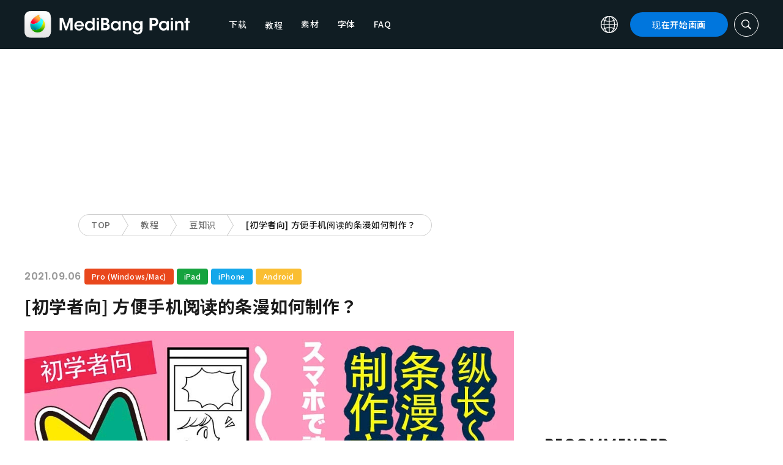

--- FILE ---
content_type: text/html; charset=UTF-8
request_url: https://medibangpaint.com/zh_CN/use/2021/09/how-to-make-vertically-scrolling-cartoons/?reset=1
body_size: 23044
content:
<!DOCTYPE html>
<!--SNSリンク-->
<html lang="zh-CN">
<head>
<meta charset="UTF-8">
<meta name="apple-mobile-web-app-capable" content="yes">
<meta http-equiv="X-UA-Compatible" content="IE=edge">
<meta name="viewport" content="width=device-width, initial-scale=1, user-scalable=no">
<meta name="twitter:card" content="summary_large_image">
<meta name="twitter:site" content="@MediBangPaint">
<meta name="twitter:creator" content="@MediBangPaint">
<meta name="twitter:title" content="[初学者向] 方便手机阅读的条漫如何制作？ | MediBang Paint - 免费的插画・漫画制作软件">

<!-- Google Tag Manager -->
<script>(function (w, d, s, l, i) {
            w[l] = w[l] || [];
            w[l].push({
                'gtm.start':
                    new Date().getTime(), event: 'gtm.js'
            });
            var f = d.getElementsByTagName(s)[0],
                j = d.createElement(s), dl = l != 'dataLayer' ? '&l=' + l : '';
            j.async = true;
            j.src =
                'https://www.googletagmanager.com/gtm.js?id=' + i + dl;
            f.parentNode.insertBefore(j, f);
        })(window, document, 'script', 'dataLayer', 'GTM-KP87FXV');</script>
<!-- End Google Tag Manager -->

<!-- favicon -->
<link rel="icon" href="/favicon-v2.ico">
<link rel="apple-touch-icon" href="/apple-touch-icon-v2.png">
<!-- /favicon -->

<!-- All css links from here -->
<link rel="stylesheet" href="https://use.typekit.net/skd7wus.css">
<link rel="stylesheet" href="https://medibangpaint.com/wp-content/themes/medibang/css/aos.css">
<link rel="stylesheet" href="https://medibangpaint.com/wp-content/themes/medibang/css/animations.css">
<link rel="stylesheet" href="https://medibangpaint.com/wp-content/themes/medibang/css/three-dots.css">
<link rel="stylesheet" href="https://medibangpaint.com/wp-content/themes/medibang/plugin/modal/jquery.modal.min.css" />
<link rel="stylesheet" href="https://medibangpaint.com/wp-content/themes/medibang/plugin/KBmodal/KBmodal.css" />
<link rel="stylesheet" href="https://use.fontawesome.com/releases/v5.0.7/css/all.css">
<link rel="stylesheet" href="https://medibangpaint.com/wp-content/themes/medibang/plugin/carousel_owl/assets/owl.carousel.min.css">
<link rel="stylesheet" href="https://medibangpaint.com/wp-content/themes/medibang/plugin/carousel_owl/assets/owl.theme.default.min.css">
<link rel="stylesheet" href="https://medibangpaint.com/wp-content/themes/medibang/plugin/slick/slick.css">
<link rel="stylesheet" href="https://medibangpaint.com/wp-content/themes/medibang/plugin/slick/slick-theme.css">
<link rel="stylesheet" href="https://medibangpaint.com/wp-content/themes/medibang/common.css?20231121">
<meta name='robots' content='index, follow, max-image-preview:large, max-snippet:-1, max-video-preview:-1' />

	<!-- This site is optimized with the Yoast SEO plugin v24.7 - https://yoast.com/wordpress/plugins/seo/ -->
	<title>[初学者向] 方便手机阅读的条漫如何制作？ | MediBang Paint - 免费的插画・漫画制作软件</title>
	<link rel="canonical" href="https://medibangpaint.com/zh_CN/use/2021/09/how-to-make-vertically-scrolling-cartoons/" />
	<meta property="og:locale" content="zh_CN" />
	<meta property="og:type" content="article" />
	<meta property="og:url" content="https://medibangpaint.com/zh_CN/use/2021/09/how-to-make-vertically-scrolling-cartoons/" />
	<meta property="article:publisher" content="https://www.facebook.com/pages/MediBang-Paint/450942718399062" />
	<meta property="article:modified_time" content="2022-10-03T00:50:11+00:00" />
	<meta property="og:image" content="https://medibangpaint.com/wp-content/uploads/2022/01/zh_CN-use-202109-F8B24268-DDE4-439C-AF28-6A92E6B0CF00.jpeg" />
	<meta property="og:image:width" content="960" />
	<meta property="og:image:height" content="540" />
	<meta property="og:image:type" content="image/jpeg" />
	<meta name="twitter:card" content="summary_large_image" />
	<meta name="twitter:site" content="@MediBangPaint" />
	<script type="application/ld+json" class="yoast-schema-graph">{"@context":"https://schema.org","@graph":[{"@type":"WebPage","@id":"https://medibangpaint.com/zh_CN/use/2021/09/how-to-make-vertically-scrolling-cartoons/","url":"https://medibangpaint.com/zh_CN/use/2021/09/how-to-make-vertically-scrolling-cartoons/","name":"[初学者向] 方便手机阅读的条漫如何制作？ | MediBang Paint - 無料のイラスト・マンガ制作ツール","isPartOf":{"@id":"https://medibangpaint.com/en/#website"},"primaryImageOfPage":{"@id":"https://medibangpaint.com/zh_CN/use/2021/09/how-to-make-vertically-scrolling-cartoons/#primaryimage"},"image":{"@id":"https://medibangpaint.com/zh_CN/use/2021/09/how-to-make-vertically-scrolling-cartoons/#primaryimage"},"thumbnailUrl":"https://medibangpaint.com/wp-content/uploads/2022/01/zh_CN-use-202109-F8B24268-DDE4-439C-AF28-6A92E6B0CF00.jpeg","datePublished":"2021-09-06T09:00:11+00:00","dateModified":"2022-10-03T00:50:11+00:00","breadcrumb":{"@id":"https://medibangpaint.com/zh_CN/use/2021/09/how-to-make-vertically-scrolling-cartoons/#breadcrumb"},"inLanguage":"zh-CN","potentialAction":[{"@type":"ReadAction","target":["https://medibangpaint.com/zh_CN/use/2021/09/how-to-make-vertically-scrolling-cartoons/"]}]},{"@type":"ImageObject","inLanguage":"zh-CN","@id":"https://medibangpaint.com/zh_CN/use/2021/09/how-to-make-vertically-scrolling-cartoons/#primaryimage","url":"https://medibangpaint.com/wp-content/uploads/2022/01/zh_CN-use-202109-F8B24268-DDE4-439C-AF28-6A92E6B0CF00.jpeg","contentUrl":"https://medibangpaint.com/wp-content/uploads/2022/01/zh_CN-use-202109-F8B24268-DDE4-439C-AF28-6A92E6B0CF00.jpeg","width":960,"height":540},{"@type":"BreadcrumbList","@id":"https://medibangpaint.com/zh_CN/use/2021/09/how-to-make-vertically-scrolling-cartoons/#breadcrumb","itemListElement":[{"@type":"ListItem","position":1,"name":"ホーム","item":"https://medibangpaint.com/zh_CN/"},{"@type":"ListItem","position":2,"name":"記事","item":"https://medibangpaint.com/en/use/"},{"@type":"ListItem","position":3,"name":"[初学者向] 方便手机阅读的条漫如何制作？"}]},{"@type":"WebSite","@id":"https://medibangpaint.com/en/#website","url":"https://medibangpaint.com/en/","name":"MediBang Paint - 無料のイラスト・マンガ制作ツール","description":"The Official Site of MediBang Paint","potentialAction":[{"@type":"SearchAction","target":{"@type":"EntryPoint","urlTemplate":"https://medibangpaint.com/en/?s={search_term_string}"},"query-input":{"@type":"PropertyValueSpecification","valueRequired":true,"valueName":"search_term_string"}}],"inLanguage":"zh-CN"}]}</script>
	<!-- / Yoast SEO plugin. -->


<link rel="alternate" title="oEmbed (JSON)" type="application/json+oembed" href="https://medibangpaint.com/zh_CN/wp-json/oembed/1.0/embed?url=https%3A%2F%2Fmedibangpaint.com%2Fzh_CN%2Fuse%2F2021%2F09%2Fhow-to-make-vertically-scrolling-cartoons%2F" />
<link rel="alternate" title="oEmbed (XML)" type="text/xml+oembed" href="https://medibangpaint.com/zh_CN/wp-json/oembed/1.0/embed?url=https%3A%2F%2Fmedibangpaint.com%2Fzh_CN%2Fuse%2F2021%2F09%2Fhow-to-make-vertically-scrolling-cartoons%2F&#038;format=xml" />
<style id='wp-img-auto-sizes-contain-inline-css' type='text/css'>
img:is([sizes=auto i],[sizes^="auto," i]){contain-intrinsic-size:3000px 1500px}
/*# sourceURL=wp-img-auto-sizes-contain-inline-css */
</style>
<style id='wp-emoji-styles-inline-css' type='text/css'>

	img.wp-smiley, img.emoji {
		display: inline !important;
		border: none !important;
		box-shadow: none !important;
		height: 1em !important;
		width: 1em !important;
		margin: 0 0.07em !important;
		vertical-align: -0.1em !important;
		background: none !important;
		padding: 0 !important;
	}
/*# sourceURL=wp-emoji-styles-inline-css */
</style>
<style id='wp-block-library-inline-css' type='text/css'>
:root{--wp-block-synced-color:#7a00df;--wp-block-synced-color--rgb:122,0,223;--wp-bound-block-color:var(--wp-block-synced-color);--wp-editor-canvas-background:#ddd;--wp-admin-theme-color:#007cba;--wp-admin-theme-color--rgb:0,124,186;--wp-admin-theme-color-darker-10:#006ba1;--wp-admin-theme-color-darker-10--rgb:0,107,160.5;--wp-admin-theme-color-darker-20:#005a87;--wp-admin-theme-color-darker-20--rgb:0,90,135;--wp-admin-border-width-focus:2px}@media (min-resolution:192dpi){:root{--wp-admin-border-width-focus:1.5px}}.wp-element-button{cursor:pointer}:root .has-very-light-gray-background-color{background-color:#eee}:root .has-very-dark-gray-background-color{background-color:#313131}:root .has-very-light-gray-color{color:#eee}:root .has-very-dark-gray-color{color:#313131}:root .has-vivid-green-cyan-to-vivid-cyan-blue-gradient-background{background:linear-gradient(135deg,#00d084,#0693e3)}:root .has-purple-crush-gradient-background{background:linear-gradient(135deg,#34e2e4,#4721fb 50%,#ab1dfe)}:root .has-hazy-dawn-gradient-background{background:linear-gradient(135deg,#faaca8,#dad0ec)}:root .has-subdued-olive-gradient-background{background:linear-gradient(135deg,#fafae1,#67a671)}:root .has-atomic-cream-gradient-background{background:linear-gradient(135deg,#fdd79a,#004a59)}:root .has-nightshade-gradient-background{background:linear-gradient(135deg,#330968,#31cdcf)}:root .has-midnight-gradient-background{background:linear-gradient(135deg,#020381,#2874fc)}:root{--wp--preset--font-size--normal:16px;--wp--preset--font-size--huge:42px}.has-regular-font-size{font-size:1em}.has-larger-font-size{font-size:2.625em}.has-normal-font-size{font-size:var(--wp--preset--font-size--normal)}.has-huge-font-size{font-size:var(--wp--preset--font-size--huge)}.has-text-align-center{text-align:center}.has-text-align-left{text-align:left}.has-text-align-right{text-align:right}.has-fit-text{white-space:nowrap!important}#end-resizable-editor-section{display:none}.aligncenter{clear:both}.items-justified-left{justify-content:flex-start}.items-justified-center{justify-content:center}.items-justified-right{justify-content:flex-end}.items-justified-space-between{justify-content:space-between}.screen-reader-text{border:0;clip-path:inset(50%);height:1px;margin:-1px;overflow:hidden;padding:0;position:absolute;width:1px;word-wrap:normal!important}.screen-reader-text:focus{background-color:#ddd;clip-path:none;color:#444;display:block;font-size:1em;height:auto;left:5px;line-height:normal;padding:15px 23px 14px;text-decoration:none;top:5px;width:auto;z-index:100000}html :where(.has-border-color){border-style:solid}html :where([style*=border-top-color]){border-top-style:solid}html :where([style*=border-right-color]){border-right-style:solid}html :where([style*=border-bottom-color]){border-bottom-style:solid}html :where([style*=border-left-color]){border-left-style:solid}html :where([style*=border-width]){border-style:solid}html :where([style*=border-top-width]){border-top-style:solid}html :where([style*=border-right-width]){border-right-style:solid}html :where([style*=border-bottom-width]){border-bottom-style:solid}html :where([style*=border-left-width]){border-left-style:solid}html :where(img[class*=wp-image-]){height:auto;max-width:100%}:where(figure){margin:0 0 1em}html :where(.is-position-sticky){--wp-admin--admin-bar--position-offset:var(--wp-admin--admin-bar--height,0px)}@media screen and (max-width:600px){html :where(.is-position-sticky){--wp-admin--admin-bar--position-offset:0px}}
/*wp_block_styles_on_demand_placeholder:696c1062e1ba9*/
/*# sourceURL=wp-block-library-inline-css */
</style>
<style id='classic-theme-styles-inline-css' type='text/css'>
/*! This file is auto-generated */
.wp-block-button__link{color:#fff;background-color:#32373c;border-radius:9999px;box-shadow:none;text-decoration:none;padding:calc(.667em + 2px) calc(1.333em + 2px);font-size:1.125em}.wp-block-file__button{background:#32373c;color:#fff;text-decoration:none}
/*# sourceURL=/wp-includes/css/classic-themes.min.css */
</style>
<link rel='stylesheet' id='bogo-css' href='https://medibangpaint.com/wp-content/plugins/bogo/includes/css/style.css?ver=20240613' type='text/css' media='all' />
<link rel='stylesheet' id='dnd-upload-cf7-css' href='https://medibangpaint.com/wp-content/plugins/drag-and-drop-multiple-file-upload-contact-form-7/assets/css/dnd-upload-cf7.css?ver=20240613' type='text/css' media='all' />
<link rel='stylesheet' id='contact-form-7-css' href='https://medibangpaint.com/wp-content/plugins/contact-form-7/includes/css/styles.css?ver=20240613' type='text/css' media='all' />
<link rel='stylesheet' id='ez-toc-css' href='https://medibangpaint.com/wp-content/plugins/easy-table-of-contents/assets/css/screen.min.css?ver=20240613' type='text/css' media='all' />
<style id='ez-toc-inline-css' type='text/css'>
div#ez-toc-container .ez-toc-title {font-size: 120%;}div#ez-toc-container .ez-toc-title {font-weight: 500;}div#ez-toc-container ul li {font-size: 95%;}div#ez-toc-container ul li {font-weight: 500;}div#ez-toc-container nav ul ul li {font-size: 90%;}
.ez-toc-container-direction {direction: ltr;}.ez-toc-counter ul{counter-reset: item ;}.ez-toc-counter nav ul li a::before {content: counters(item, '.', decimal) '. ';display: inline-block;counter-increment: item;flex-grow: 0;flex-shrink: 0;margin-right: .2em; float: left; }.ez-toc-widget-direction {direction: ltr;}.ez-toc-widget-container ul{counter-reset: item ;}.ez-toc-widget-container nav ul li a::before {content: counters(item, '.', decimal) '. ';display: inline-block;counter-increment: item;flex-grow: 0;flex-shrink: 0;margin-right: .2em; float: left; }
/*# sourceURL=ez-toc-inline-css */
</style>
<link rel='stylesheet' id='style-css' href='https://medibangpaint.com/wp-content/themes/medibang/style.css?ver=20240613' type='text/css' media='all' />
<link rel='stylesheet' id='cf7cf-style-css' href='https://medibangpaint.com/wp-content/plugins/cf7-conditional-fields/style.css?ver=20240613' type='text/css' media='all' />
<script type="text/javascript" src="https://medibangpaint.com/wp-includes/js/jquery/jquery.min.js?ver=20240613" id="jquery-core-js"></script>
<script type="text/javascript" src="https://medibangpaint.com/wp-includes/js/jquery/jquery-migrate.min.js?ver=20240613" id="jquery-migrate-js"></script>
<link rel="https://api.w.org/" href="https://medibangpaint.com/zh_CN/wp-json/" /><link rel="alternate" title="JSON" type="application/json" href="https://medibangpaint.com/zh_CN/wp-json/wp/v2/use/6440" /><link rel="EditURI" type="application/rsd+xml" title="RSD" href="https://medibangpaint.com/xmlrpc.php?rsd" />
<meta name="generator" content="WordPress 6.9" />
<link rel='shortlink' href='https://medibangpaint.com/zh_CN/?p=6440' />
<link rel="alternate" hreflang="ko-KR" href="https://medibangpaint.com/ko/use/2021/09/how-to-make-vertically-scrolling-cartoons/" />
<link rel="alternate" hreflang="zh-TW" href="https://medibangpaint.com/zh_TW/use/2021/09/how-to-make-vertically-scrolling-cartoons/" />
<link rel="alternate" hreflang="es-ES" href="https://medibangpaint.com/es/use/2021/09/how-to-make-vertically-scrolling-cartoons/" />
<link rel="alternate" hreflang="en-US" href="https://medibangpaint.com/en/use/2021/09/how-to-make-vertically-scrolling-cartoons/" />
<link rel="alternate" hreflang="ja" href="https://medibangpaint.com/use/2021/08/how-to-make-vertically-scrolling-cartoons/" />
<link rel="alternate" hreflang="zh-CN" href="https://medibangpaint.com/zh_CN/use/2021/09/how-to-make-vertically-scrolling-cartoons/" />
<style type="text/css"></style><script type="text/javascript"></script><link rel="icon" href="https://medibangpaint.com/wp-content/uploads/2024/04/cropped-favicon-v3-1-32x32.png" sizes="32x32" />
<link rel="icon" href="https://medibangpaint.com/wp-content/uploads/2024/04/cropped-favicon-v3-1-192x192.png" sizes="192x192" />
<link rel="apple-touch-icon" href="https://medibangpaint.com/wp-content/uploads/2024/04/cropped-favicon-v3-1-180x180.png" />
<meta name="msapplication-TileImage" content="https://medibangpaint.com/wp-content/uploads/2024/04/cropped-favicon-v3-1-270x270.png" />

<!-- ad -->
  <!-- Geniee Wrapper Head Tag -->
<script>
  window.gnshbrequest = window.gnshbrequest || {cmd:[]};
  window.gnshbrequest.cmd.push(function(){
    window.gnshbrequest.registerPassback("1547478");
    window.gnshbrequest.registerPassback("1547540");
    window.gnshbrequest.registerPassback("1547479");
    window.gnshbrequest.registerPassback("1547480");
    window.gnshbrequest.registerPassback("1547481");
    window.gnshbrequest.registerPassback("1547482");
    window.gnshbrequest.registerPassback("1547483");
    window.gnshbrequest.registerPassback("1547484");
    window.gnshbrequest.registerPassback("1547657");
    window.gnshbrequest.registerPassback("1547658");
    window.gnshbrequest.registerPassback("1547659");
    window.gnshbrequest.registerPassback("1547660");
    window.gnshbrequest.registerPassback("1547661");
    window.gnshbrequest.registerPassback("1547662");
    window.gnshbrequest.registerPassback("1547663");
    window.gnshbrequest.registerPassback("1547664");
    window.gnshbrequest.registerPassback("1547665");
    window.gnshbrequest.registerPassback("1547666");
    window.gnshbrequest.registerPassback("1547667");
    window.gnshbrequest.registerPassback("1547548");
    window.gnshbrequest.registerPassback("1547549");
    window.gnshbrequest.registerPassback("1547551");
    window.gnshbrequest.registerPassback("1547552");
    window.gnshbrequest.registerPassback("1547553");
    window.gnshbrequest.registerPassback("1547554");
    window.gnshbrequest.registerPassback("1547555");
    window.gnshbrequest.registerPassback("1547556");
    window.gnshbrequest.registerPassback("1547557");
    window.gnshbrequest.registerPassback("1547558");
    window.gnshbrequest.registerPassback("1547541");
    window.gnshbrequest.registerPassback("1547542");
    window.gnshbrequest.registerPassback("1547543");
    window.gnshbrequest.registerPassback("1547544");
    window.gnshbrequest.registerPassback("1547545");
    window.gnshbrequest.registerPassback("1547559");
    window.gnshbrequest.registerPassback("1547546");
    window.gnshbrequest.forceInternalRequest();
  });
</script>
<script async src="https://cpt.geniee.jp/hb/v1/218482/1135/wrapper.min.js"></script>
  <style type="text/css">
  #fluct-pc-sticky-ad-banner {
    width: 100%;
    height: 90px;
    position: fixed;
    bottom: 0px;
    left: 0px;
    z-index: 2147483646;
    border: 0px;
    background: rgba(40, 40, 40, 0.3);
    opacity: 1;
  }
  
  #fluct-pc-sticky-ad-close-button-banner {
    width: 30px;
    height: 30px;
    background-size: 30px;
    position: absolute;
    top: -30px;
    left: 10px;
    background-repeat: no-repeat;
    background-image: url("[data-uri]");
    }

    .download-banner-box {
      text-align: center;
    }

    .download-banner-box a {
      transition: opacity .2s ease;
    }

    .download-banner-img {
      margin: 0 auto;
    }
  </style>

<!-- ここまで -->


</head>
<body class="" ontouchstart="">
<!-- Google Tag Manager (noscript) -->
<noscript>
    <iframe src="https://www.googletagmanager.com/ns.html?id=GTM-KP87FXV"
            height="0" width="0" style="display:none;visibility:hidden"></iframe>
</noscript>
<!-- End Google Tag Manager (noscript) -->
<!-- ローディング画面 -->
<header id="header" class="l_header header-zh_cn">
  <div class="container container_header">
        <h2 class="siteTitle"><a href="https://medibangpaint.com/zh_CN/" class="globLogo"><img src="https://medibangpaint.com/wp-content/themes/medibang/img/logo.svg" alt="MediBang Paint - 免费的插画・漫画制作软件"></a></h2>
        <div class="glob">
      <input id="globNaviCheck" type="checkbox">
      <div class="globNaviBtn"> <span></span> <span></span> <span></span> </div>
      <nav class="globalNavi">
        <div class="globalNaviWrapper">
          <ul class="globalNavilist">
            <li><a href="https://medibangpaint.com/zh_CN/app-download/">下载</a></li>
            <li id="tutorialLink" class="pull-down-link" onclick="pullDownAction()">
              <span class="pull-down-link-text">教程</span>
              <ul class="pull-down-area">
                <li class="pull-down-list">
                  <a class="pull-down-text" href="https://medibangpaint.com/zh_CN/tutorial/"><span>教程</span></a>
                </li>
                <li class="pull-down-list">
                  <a class="pull-down-text" href="https://medibangpaint.com/zh_CN/use/"><span>Lessons</span></a>
                </li>
              </ul>
            </li>
            <li><a href="https://medibangpaint.com/zh_CN/material/">素材</a></li>
            <li><a href="https://medibangpaint.com/zh_CN/cloud-text/">字体</a></li>
            <li><a href="https://medibangpaint.com/zh_CN/faq/">FAQ</a></li>
          </ul>
          <div class="globNaviDevice"> <a href="https://medibangpaint.com/zh_CN/pc/" class="globNaviDevice__item globNaviDevice__mac active">Desktop(Win/Mac)</a> <a href="https://medibangpaint.com/zh_CN/ipad/" class="globNaviDevice__item globNaviDevice__ipad active">iPad</a> <a href="https://medibangpaint.com/zh_CN/iphone/" class="globNaviDevice__item globNaviDevice__iphone active">iPhone</a> <a href="https://medibangpaint.com/zh_CN/android/" class="globNaviDevice__item globNaviDevice__android active">Android</a> </div>
          <div class="gloalNaviMenu">
            <div class="gloalNaviMenu__about">
              <ul>
                <li><a href="https://medibangpaint.com/zh_CN/medibangpaint">MediBang Paint</a></li>
                <li><a href="https://medibangpaint.com/zh_CN/jumppaint/">JUMP PAINT</a></li>
                <li><a href="https://medibangpaint.com/zh_CN/cloud/">云端</a></li>
                <li><a href="https://medibangpaint.com/zh_CN/team/">团队创作</a></li>
              </ul>
            </div>
            <div class="gloalNaviMenu__column">
              <ul class="gloalNaviMenu__list">
                <li><a href="https://medibangpaint.com/zh_CN/tutorial/">教程</a></li>
                <li><a href="https://medibangpaint.com/zh_CN/app-download/">下载</a></li>
                <li><a href="https://medibangpaint.com/zh_CN/ipad/releasenote/">版本说明</a></li>
                <li><a href="https://medibangpaint.com/zh_CN/feedback/">意见</a></li>
                <li><a href="https://medibangpaint.com/zh_CN/contact/">咨询中心</a></li>
              </ul>
              <ul class="gloalNaviMenu__list">
                <li><a href="https://medibang.com/terms/terms" target="_blank">服务使用协议<i class="external_white_10px"></i></a></li>
                <li><a href="https://medibang.com/terms/privacy" target="_blank">隐私权政策<i class="external_white_10px"></i></a></li>
                <li><a href="https://medibang.com/terms/asct" target="_blank">基于指定商业交易法的显示<i class="external_white_10px"></i></a></li>
              </ul>
            </div>
            <div class="gloalNaviMenu__other">
              <p>服务</p>
              <ul class="gloalNaviMenu__list">
                <li><a href="https://medibang.com/" target="_blank">ART street<i class="external_white_10px"></i></a></li>
                <li><a href="https://medibangpaint.com/zh_CN/colors/">MediBang Colors</a></li>
                <li><a href="https://medibangpaint.com/zh_CN/manganame/">MangaName</a></li>
                <li><a href="https://mbneppuri.com/" target="_blank">MediBang Neppuri<i class="external_white_10px"></i></a></li>
              </ul>
            </div>
            <div class="gloalNaviMenu__other">
              <p>关于我们</p>
              <div class="gloalNaviMenu__column">
                <ul class="gloalNaviMenu__list">
                  <li><a href="https://medibang.co.jp/" target="_blank">公司</a></li>
                  <li><a href="https://medibang.co.jp/service/product/" target="_blank">服务</a></li>
                  <li><a href="https://medibang.com/press" target="_blank">新闻公告</a></li>
                </ul>
                <ul class="gloalNaviMenu__list">
                  <li><a href="https://recruit.jobcan.jp/medibang/list" target="_blank">人才招聘</a></li>
                  <li><a href="https://medibang.co.jp/contact/" target="_blank">商务咨询</a></li>
                </ul>
              </div>
            </div>
            <ul class="gloalNaviSns">
              <li><a href="https://twitter.com/MediBangPaint_e" target="_blank"><img src="https://medibangpaint.com/wp-content/themes/medibang/img/icon_sns_twitter.svg"></a></li>
              <li><a href="https://www.facebook.com/medibangofficial/" target="_blank"><img src="https://medibangpaint.com/wp-content/themes/medibang/img/icon_sns_facebook.svg"></a></li>
              <li><a href="https://www.instagram.com/medibangofficial/" target="_blank"><img src="https://medibangpaint.com/wp-content/themes/medibang/img/icon_sns_instagram.svg"></a></li>
              <li><a href="https://www.youtube.com/channel/UC2MOCqGYfO5ZsuJLshlTsvw" target="_blank"><img src="https://medibangpaint.com/wp-content/themes/medibang/img/icon_sns_youtube.svg"></a></li>
              <li><a href="https://www.tiktok.com/@medibang_official0127" target="_blank"><img src="https://medibangpaint.com/wp-content/themes/medibang/img/icon_sns_tiktok.svg"></a></li>
            </ul>
          </div>
          <div class="globalNaviLang"> <a id="btnLang" class="btnLang"><img src="https://medibangpaint.com/wp-content/themes/medibang/img/icon_global.svg" alt="语言切换图标"><span>简体中文</span></a> </div>
          <a href="https://medibangpaint.com/zh_CN/app-download/" class="btnTdownload">现在开始画画</a> </div>
      </nav>
    </div>
    <a class="btnTsearch"><img src="https://medibangpaint.com/wp-content/themes/medibang/img/icon_search_w.svg" alt="搜索图标"></a> </div>
</header>
<div class="l_header_bottom"><div id="headerSearch" class="headerSearch">
    <div class="container">
      <script async data-cfasync="false" src="https://cse.google.com/cse.js?cx=714c8eeb0360c4e02"></script>
      <div class="gcse-searchbox-only"></div>
      <a class="btnTsclose">✕</a>
    </div>
</div></div>
<!-- articles post -->

<div class="headerStatic">
    <ul class="headerStaticInner">
              <li >
          <a href="https://medibangpaint.com/zh_CN/app-download/">下载</a>
        </li>
        <li class="static-pull-down-link">
          <a class="static-nav-link" href="javascript:void(0)" onclick="staticPullDownOpen(event)">教程</a>
          <ul class="static-pull-down-area">
            <li class="static-pull-down-list">
              <a class="static-pull-down-text" href="https://medibangpaint.com/zh_CN/tutorial/"><span>教程</span></a>
            </li>
            <li class="static-active-child static-pull-down-list">
              <a class="static-pull-down-text" href="https://medibangpaint.com/zh_CN/use/"><span>Lessons</span></a>
            </li>
          </ul>
        </li>
        <li >
          <a href="https://medibangpaint.com/zh_CN/material/">素材</a>
        </li>
        <li >
          <a href="https://medibangpaint.com/zh_CN/faq/">FAQ</a>
        </li>
    </ul>
</div>

<div class="l_header_bottom title_part"></div>
<div style='margin:auto;text-align:center;'>
<div data-cptid="1547551" style="display: block; min-width:970px; min-height:250px;"></div>
<script>
window.gnshbrequest.cmd.push(function() {
  window.gnshbrequest.applyPassback("1547551", "[data-cptid='1547551']");
});
</script></div>
<div class="breadcrumb">
	<div class="container">
		<ul class="breadcrumb__list clearfix">
							<li class="breadcrumb__item"><a href="https://medibangpaint.com/zh_CN/">TOP</a></li>
							<li class="breadcrumb__item"><a href="https://medibangpaint.com/zh_CN/use/">教程</a></li>
							<li class="breadcrumb__item"><a href="https://medibangpaint.com/zh_CN/use_tag/trivia/">豆知识</a></li>
							<li class="breadcrumb__item"><a href="">[初学者向] 方便手机阅读的条漫如何制作？</a></li>
					</ul>
	</div>
</div><div id="articles_post" class="l_wrapper">
    <div class="l_main">
    <div class="dividerBottom">
      <div class="post entry-content">
        <p class="postDate">
          2021.09.06        </p>
        <div class="useDevice">
          <a class="item pc" href="https://medibangpaint.com/zh_CN/pc/use/">Pro (Windows/Mac)</a><a class="item ipad" href="https://medibangpaint.com/zh_CN/ipad/use/">iPad</a><a class="item iphone" href="https://medibangpaint.com/zh_CN/iphone/use/">iPhone</a><a class="item android" href="https://medibangpaint.com/zh_CN/android/use/">Android</a>        </div>
        <h1 class="postTitle">
          [初学者向] 方便手机阅读的条漫如何制作？                  </h1>
                <div class="postInfo">
          <div class="postMedia"> <img src="https://medibangpaint.com/wp-content/uploads/2022/01/zh_CN-use-202109-F8B24268-DDE4-439C-AF28-6A92E6B0CF00.jpeg" class="postMediaImg"> </div>
                              <p><img fetchpriority="high" decoding="async" class="alignnone wp-image-36233" src="https://medibangpaint.com/wp-content/uploads/2021/07/29d3bc99193cb0b837fb8cc53f050ae5.png" alt="" width="500" height="500" /></p>
<p>在过去几年中，&#8221;垂直滚动漫画 &#8220;已经变得非常流行。<br />
顾名思义，这些是长的、垂直的漫画，是专门为在智能手机上轻松阅读而设计的。<br />
除了以电子方式分发的商业漫画外，你还经常在社交网站上看到垂直的粉丝艺术。<br />
吸引人的是，它很容易在你的手机上从上到下阅读!<br />
我想自己做一些! 我相信你们中的许多人都想做自己的。<br />
就制作方式和需要注意的事项而言，垂直滚动漫画与我们迄今为止在课程中介绍过的 &#8220;普通漫画 &#8220;完全不同。<br />
以下是关于如何制作的详细解释。</p>
<div id="ez-toc-container" class="ez-toc-v2_0_73 counter-hierarchy ez-toc-counter ez-toc-grey ez-toc-container-direction">
<p class="ez-toc-title" style="cursor:inherit">Index</p>
<label for="ez-toc-cssicon-toggle-item-696c1063354fc" class="ez-toc-cssicon-toggle-label"><span class=""><span class="eztoc-hide" style="display:none;">Toggle</span><span class="ez-toc-icon-toggle-span"><svg style="fill: #999;color:#999" xmlns="http://www.w3.org/2000/svg" class="list-377408" width="20px" height="20px" viewBox="0 0 24 24" fill="none"><path d="M6 6H4v2h2V6zm14 0H8v2h12V6zM4 11h2v2H4v-2zm16 0H8v2h12v-2zM4 16h2v2H4v-2zm16 0H8v2h12v-2z" fill="currentColor"></path></svg><svg style="fill: #999;color:#999" class="arrow-unsorted-368013" xmlns="http://www.w3.org/2000/svg" width="10px" height="10px" viewBox="0 0 24 24" version="1.2" baseProfile="tiny"><path d="M18.2 9.3l-6.2-6.3-6.2 6.3c-.2.2-.3.4-.3.7s.1.5.3.7c.2.2.4.3.7.3h11c.3 0 .5-.1.7-.3.2-.2.3-.5.3-.7s-.1-.5-.3-.7zM5.8 14.7l6.2 6.3 6.2-6.3c.2-.2.3-.5.3-.7s-.1-.5-.3-.7c-.2-.2-.4-.3-.7-.3h-11c-.3 0-.5.1-.7.3-.2.2-.3.5-.3.7s.1.5.3.7z"/></svg></span></span></label><input type="checkbox"  id="ez-toc-cssicon-toggle-item-696c1063354fc"  aria-label="Toggle" /><nav><ul class='ez-toc-list ez-toc-list-level-1 ' ><li class='ez-toc-page-1 ez-toc-heading-level-2'><a class="ez-toc-link ez-toc-heading-1" href="#%E2%98%86%E8%AE%BE%E7%BD%AE%E5%A5%BD%E4%BD%A0%E7%9A%84%E7%94%BB%E5%B8%83" title="☆设置好你的画布">☆设置好你的画布</a><ul class='ez-toc-list-level-3' ><li class='ez-toc-heading-level-3'><a class="ez-toc-link ez-toc-heading-2" href="#%E6%96%B9%E6%B3%95%E2%91%A0%EF%BC%9A%E4%BB%8E%E4%B8%80%E5%BC%80%E5%A7%8B%E5%B0%B1%E5%81%9A%E4%B8%80%E4%B8%AA%E9%95%BF%E7%9A%84%E7%94%BB%E5%B8%83%EF%BC%8C%E7%84%B6%E5%90%8E%E6%B6%82%E6%8A%B9%E5%AE%83" title="方法①：从一开始就做一个长的画布，然后涂抹它">方法①：从一开始就做一个长的画布，然后涂抹它</a></li><li class='ez-toc-page-1 ez-toc-heading-level-3'><a class="ez-toc-link ez-toc-heading-3" href="#%E6%96%B9%E6%B3%95%E2%91%A1%EF%BC%9A%E9%80%9A%E8%BF%87%E5%90%91%E4%B8%8B%E6%8B%89%E4%BC%B8%E7%94%BB%E5%B8%83%E8%BF%9B%E8%A1%8C%E7%BB%98%E7%94%BB" title="方法②：通过向下拉伸画布进行绘画">方法②：通过向下拉伸画布进行绘画</a></li></ul></li><li class='ez-toc-page-1 ez-toc-heading-level-2'><a class="ez-toc-link ez-toc-heading-4" href="#%E2%98%86%E8%AE%A9%E5%9E%82%E7%9B%B4%E6%BB%9A%E5%8A%A8%E7%9A%84%E6%BC%AB%E7%94%BB%E6%9B%B4%E5%AE%B9%E6%98%93%E9%98%85%E8%AF%BB%E7%9A%84%E6%8A%80%E5%B7%A7" title="☆让垂直滚动的漫画更容易阅读的技巧">☆让垂直滚动的漫画更容易阅读的技巧</a><ul class='ez-toc-list-level-3' ><li class='ez-toc-heading-level-3'><a class="ez-toc-link ez-toc-heading-5" href="#%E2%97%8F%E8%80%83%E8%99%91%E5%88%B0%E7%9C%BC%E7%9D%9B%E7%9A%84%E8%BF%90%E5%8A%A8" title="●考虑到眼睛的运动">●考虑到眼睛的运动</a></li><li class='ez-toc-page-1 ez-toc-heading-level-3'><a class="ez-toc-link ez-toc-heading-6" href="#%E2%97%8F%E9%9D%A2%E6%9D%BF%E5%B8%83%E5%B1%80%E6%8F%90%E7%A4%BA" title="●面板布局提示">●面板布局提示</a></li><li class='ez-toc-page-1 ez-toc-heading-level-3'><a class="ez-toc-link ez-toc-heading-7" href="#%E2%97%8F%E5%88%A9%E7%94%A8%E5%9E%82%E7%9B%B4%E6%80%A7%E7%9A%84%E5%8A%9B%E9%87%8F" title="●利用垂直性的力量">●利用垂直性的力量</a></li></ul></li><li class='ez-toc-page-1 ez-toc-heading-level-2'><a class="ez-toc-link ez-toc-heading-8" href="#%E2%98%86%E9%9C%80%E8%A6%81%E6%B3%A8%E6%84%8F%E7%9A%84%E4%BA%8B%E9%A1%B9" title="☆需要注意的事项">☆需要注意的事项</a><ul class='ez-toc-list-level-3' ><li class='ez-toc-heading-level-3'><a class="ez-toc-link ez-toc-heading-9" href="#%E2%97%8F%E4%BF%9D%E6%8C%81%E5%B0%91%E9%87%8F%E7%9A%84%E5%AF%B9%E8%AF%9D" title="●保持少量的对话!">●保持少量的对话!</a></li><li class='ez-toc-page-1 ez-toc-heading-level-3'><a class="ez-toc-link ez-toc-heading-10" href="#%E2%97%8F%E9%9D%A2%E6%9D%BF%E4%B9%8B%E9%97%B4%E7%9A%84%E6%9A%82%E5%81%9C" title="●面板之间的暂停">●面板之间的暂停</a></li><li class='ez-toc-page-1 ez-toc-heading-level-3'><a class="ez-toc-link ez-toc-heading-11" href="#%E2%97%8F%E9%80%82%E5%90%88%E5%9E%82%E7%9B%B4%E6%BB%9A%E5%8A%A8%E7%9A%84%E4%B8%BB%E9%A2%98%E5%92%8C%E4%B8%8D%E9%80%82%E5%90%88%E5%9E%82%E7%9B%B4%E6%BB%9A%E5%8A%A8%E7%9A%84%E4%B8%BB%E9%A2%98" title="●适合垂直滚动的主题和不适合垂直滚动的主题">●适合垂直滚动的主题和不适合垂直滚动的主题</a></li></ul></li></ul></nav></div>
<h2><span class="ez-toc-section" id="%E2%98%86%E8%AE%BE%E7%BD%AE%E5%A5%BD%E4%BD%A0%E7%9A%84%E7%94%BB%E5%B8%83"></span>☆设置好你的画布<span class="ez-toc-section-end"></span></h2>
<p>垂直滚动漫画的主要特点是它使用单一的垂直画布。<br />
而不是像传统漫画那样增加第一页、第二页，等等，你把所有东西都放在一个画布上。</p>
<p><strong>有两种主要的方式来设置一个表格。 </strong><br />
<strong>选择你最熟悉的方法。 </strong></p>
<h3><span class="ez-toc-section" id="%E6%96%B9%E6%B3%95%E2%91%A0%EF%BC%9A%E4%BB%8E%E4%B8%80%E5%BC%80%E5%A7%8B%E5%B0%B1%E5%81%9A%E4%B8%80%E4%B8%AA%E9%95%BF%E7%9A%84%E7%94%BB%E5%B8%83%EF%BC%8C%E7%84%B6%E5%90%8E%E6%B6%82%E6%8A%B9%E5%AE%83"></span>方法①：从一开始就做一个长的画布，然后涂抹它<span class="ez-toc-section-end"></span></h3>
<p>这种方法是先做一个长长的画布，从上面依次画上去。</p>
<p>●MediBang Paint PC版●</p>
<p><img decoding="async" class="alignnone wp-image-36234" src="https://medibangpaint.com/wp-content/uploads/2021/07/cbf5b9f60da99bf791c0aa12a770f429.png" alt="" width="400" height="193" /></p>
<p>选择[文件]→[新建]。</p>
<p><img decoding="async" class="alignnone wp-image-36235" src="https://medibangpaint.com/wp-content/uploads/2021/07/5e4896966c9944fcf00890f4502605bf.png" alt="" width="600" height="473" /></p>
<p>[纸张尺寸]设置</p>
<p>宽度：约650-1000像素<br />
→宽度因设备而异，但在许多情况下，当你发布时，网站会自动调整到你手机的宽度，所以你可以让它大致上有这么宽。</p>
<p>高度：最高可达20000pixel</p>
<p>你可以在PC版的美邦绘画中设置多达20,000个像素。<br />
你以后也可以把它切下来，所以你应该把它定得大一点。</p>
<p>PC版允许你从一开始就设置高达20,000像素，但智能手机和平板电脑版本的默认垂直尺寸是不同的。<br />
如果你在ipad或智能手机版本的工作中，你可以把尺寸扩大到20000像素，这样你就可以在以后调整。</p>
<p><img loading="lazy" decoding="async" class="alignnone wp-image-36236" src="https://medibangpaint.com/wp-content/uploads/2021/07/1efad1b5aa917a846fa5b3fc11367269.png" alt="" width="500" height="447" /></p>
<p>你现在有这个长而窄的画布。<br />
我要把它放大，从头开始填上每一帧。</p>
<p><img loading="lazy" decoding="async" class="alignnone wp-image-36237" src="https://medibangpaint.com/wp-content/uploads/2021/07/7d6fddc4d5f4457e598413974089fe73.png" alt="" width="500" height="438" /></p>
<p>&nbsp;</p>
<h3><span class="ez-toc-section" id="%E6%96%B9%E6%B3%95%E2%91%A1%EF%BC%9A%E9%80%9A%E8%BF%87%E5%90%91%E4%B8%8B%E6%8B%89%E4%BC%B8%E7%94%BB%E5%B8%83%E8%BF%9B%E8%A1%8C%E7%BB%98%E7%94%BB"></span>方法②：通过向下拉伸画布进行绘画<span class="ez-toc-section-end"></span></h3>
<p>首先，创建一个足够大的画布，以适应你手机的一个屏幕。</p>
<p><img decoding="async" class="alignnone wp-image-36234" src="https://medibangpaint.com/wp-content/uploads/2021/07/cbf5b9f60da99bf791c0aa12a770f429.png" alt="" width="400" height="193" /></p>
<p>选择[文件]→[创建新]。</p>
<p><img loading="lazy" decoding="async" class="alignnone wp-image-36238" src="https://medibangpaint.com/wp-content/uploads/2021/07/7adfed136bf50c6b1f5c23f5919c3a0a.png" alt="" width="600" height="570" /></p>
<p>设置[纸张尺寸]</p>
<p>根据设备的不同，大约650-1000像素宽和1200像素高的尺寸适合于智能手机。</p>
<p><img loading="lazy" decoding="async" class="alignnone wp-image-36239" src="https://medibangpaint.com/wp-content/uploads/2021/07/b12c8b7e401505670006e9aa6ee0e2d0-1.png" alt="" width="500" height="465" /></p>
<p>现在，纸张设置已经准备就绪。<br />
在这里画出前三个框架。</p>
<p>在这下面，添加一个白色画布。</p>
<p><img loading="lazy" decoding="async" class="alignnone wp-image-36240" src="https://medibangpaint.com/wp-content/uploads/2021/07/695e432aa0b80e914efae12cd0be2a70.png" alt="" width="300" height="427" /></p>
<p>[编辑]→[画布尺寸]</p>
<p><img loading="lazy" decoding="async" class="alignnone wp-image-36241" src="https://medibangpaint.com/wp-content/uploads/2021/07/184e1fbbe38c6fb97ef918a7cd7090a8.png" alt="" width="600" height="557" /></p>
<p>选择[顶部-中心]。</p>
<p>让高度比目前的1200像素更长<br />
→为了清晰起见，我们建议增加1200、2400、3600、4800的高度&#8230;</p>
<p><img loading="lazy" decoding="async" class="alignnone wp-image-36242" src="https://medibangpaint.com/wp-content/uploads/2021/07/6d58f877a83b152a3c3b13756107b189-1.png" alt="" width="500" height="569" /></p>
<p>现在在你刚画好的框架下面添加了一个白色的画布。<br />
现在你可以画画，拉伸，再画画，再拉伸，如此反复，使之垂直。</p>
<p>●对于智能手机版本●（图片为安卓系统）。</p>
<p><img loading="lazy" decoding="async" class="alignnone wp-image-36243" src="https://medibangpaint.com/wp-content/uploads/2021/07/150959d4ab52349cdf0bcb83e72c980e-1.png" alt="" width="400" height="748" /></p>
<p><img loading="lazy" decoding="async" class="alignnone wp-image-36244" src="https://medibangpaint.com/wp-content/uploads/2021/07/f470ecac932000fe5a8dfd123084d891-1.png" alt="" width="400" height="694" /></p>
<p>从左下方的图标，点击<br />
[画布设置] → [画布尺寸]</p>
<p><img loading="lazy" decoding="async" class="alignnone wp-image-36245" src="https://medibangpaint.com/wp-content/uploads/2021/07/cb79e4279c41f852ca70d64e3b88ed04.png" alt="" width="400" height="481" /></p>
<p>[画布的中心点] 将正方形设置为上侧（点击移动正方形）。<br />
将高度设置为比当前的1200像素长。</p>
<p><img loading="lazy" decoding="async" class="alignnone wp-image-36246" src="https://medibangpaint.com/wp-content/uploads/2021/07/c1afbf4162ab12ae0b90d81b40760587.png" alt="" width="400" height="762" /></p>
<p>与PC版一样，现在在绘制的框架下面增加了一个白色画布。</p>
<p>两种方式都可以，但对于初学者来说，我们推荐②，因为它更容易看到和处理。</p>
<p>&nbsp;</p>
<h2><span class="ez-toc-section" id="%E2%98%86%E8%AE%A9%E5%9E%82%E7%9B%B4%E6%BB%9A%E5%8A%A8%E7%9A%84%E6%BC%AB%E7%94%BB%E6%9B%B4%E5%AE%B9%E6%98%93%E9%98%85%E8%AF%BB%E7%9A%84%E6%8A%80%E5%B7%A7"></span>☆让垂直滚动的漫画更容易阅读的技巧<span class="ez-toc-section-end"></span></h2>
<h3><span class="ez-toc-section" id="%E2%97%8F%E8%80%83%E8%99%91%E5%88%B0%E7%9C%BC%E7%9D%9B%E7%9A%84%E8%BF%90%E5%8A%A8"></span>●考虑到眼睛的运动<span class="ez-toc-section-end"></span></h3>
<p><img loading="lazy" decoding="async" class="alignnone wp-image-36247" src="https://medibangpaint.com/wp-content/uploads/2021/07/2d2a7c4e661bd24089796172dcaa48fd.png" alt="" width="500" height="500" /></p>
<p>连环画与你在杂志上看到的普通连环画的第一个区别是读者的 &#8220;眼球运动&#8221;。<br />
在传统的漫画中，读者的眼睛以倒Z字形移动，从右上方开始，在左下方结束，如图所示。<br />
另一方面，在垂直滚动的漫画中，读者的目光总是 &#8220;向上和向下&#8221;。<br />
这是它最大的财富，如果你犯了一个错误，就会非常难读。<br />
让我们想一想基于 &#8220;从上到下 &#8220;原则的构成。</p>
<h3><span class="ez-toc-section" id="%E2%97%8F%E9%9D%A2%E6%9D%BF%E5%B8%83%E5%B1%80%E6%8F%90%E7%A4%BA"></span>●面板布局提示<span class="ez-toc-section-end"></span></h3>
<p><img loading="lazy" decoding="async" class="alignnone wp-image-36248" src="https://medibangpaint.com/wp-content/uploads/2021/07/9f9973d041118c94c9574c3408f5de11.png" alt="" width="500" height="500" /></p>
<p>垂直滚动的漫画都是为了可读性。<br />
此外，最好避免水平滚动，以免干扰眼睛从上到下的移动。<br />
基本上，我们建议你在每个屏幕上使用一到三个面板。<br />
如果你想水平排列，最好把它们限制在两个框架内。<br />
如果你想放得更多，就会显得很拥挤，阻碍眼睛的流动。</p>
<p><img loading="lazy" decoding="async" class="alignnone wp-image-36250" src="https://medibangpaint.com/wp-content/uploads/2021/07/b9f0aa522cdc1bd2ef38c531a04d62b6.png" alt="" width="500" height="750" /></p>
<p>你可以只把方块排成一排，但那就太单调了。<br />
最好是使用切断的芝麻或变形的芝麻，以获得不同的外观。</p>
<h3><span class="ez-toc-section" id="%E2%97%8F%E5%88%A9%E7%94%A8%E5%9E%82%E7%9B%B4%E6%80%A7%E7%9A%84%E5%8A%9B%E9%87%8F"></span>●利用垂直性的力量<span class="ez-toc-section-end"></span></h3>
<p><img loading="lazy" decoding="async" class="alignnone wp-image-36249" src="https://medibangpaint.com/wp-content/uploads/2021/07/63fc1d2c7057b98132e093c3b87e1a93.png" alt="" width="500" height="750" /></p>
<p>垂直滚动漫画的优势之一是，你可以随心所欲地将面板向上和向下延伸。<br />
你可以做一些在传统漫画中不可能做到的事情，因为在传统漫画中，页面的大小是固定的<br />
特别是，你可以充分利用从上到下的视线，如 &#8220;从上到下坠落&#8221;，&#8221;向天空发射魔法效果&#8221;，或 &#8220;敢于用垂直的边线来创造悲伤的感觉&#8221;。</p>
<p>&nbsp;</p>
<h2><span class="ez-toc-section" id="%E2%98%86%E9%9C%80%E8%A6%81%E6%B3%A8%E6%84%8F%E7%9A%84%E4%BA%8B%E9%A1%B9"></span>☆需要注意的事项<span class="ez-toc-section-end"></span></h2>
<h3><span class="ez-toc-section" id="%E2%97%8F%E4%BF%9D%E6%8C%81%E5%B0%91%E9%87%8F%E7%9A%84%E5%AF%B9%E8%AF%9D"></span>●保持少量的对话!<span class="ez-toc-section-end"></span></h3>
<p>如果你使用了太多的对话，屏幕上就会充满了文字，而且会非常难读。<br />
此外，许多使用智能手机的人喜欢以快节奏阅读，所以过多的对话会导致无聊。<br />
所以要尽量减少每一帧的对话量。</p>
<h3><span class="ez-toc-section" id="%E2%97%8F%E9%9D%A2%E6%9D%BF%E4%B9%8B%E9%97%B4%E7%9A%84%E6%9A%82%E5%81%9C"></span>●面板之间的暂停<span class="ez-toc-section-end"></span></h3>
<p><img loading="lazy" decoding="async" class="alignnone wp-image-36251" src="https://medibangpaint.com/wp-content/uploads/2021/07/e1421195c3a6118b5e4396eb2b9fafd2.png" alt="" width="500" height="750" /><br />
如果你把面板放在一排，没有任何间隔，就会显得杂乱无章，读者会感到疲惫，因为没有时间喘息。<br />
垂直滚动的漫画应该特别注意停顿。<br />
你在图片之间留的空间越大，就越容易阅读。<br />
边缘也可以显示时间的流逝。<br />
如果你在改变场景时，或从白天到晚上的变化时，做大的空白，读者自然会改变他们的想法。</p>
<h3><span class="ez-toc-section" id="%E2%97%8F%E9%80%82%E5%90%88%E5%9E%82%E7%9B%B4%E6%BB%9A%E5%8A%A8%E7%9A%84%E4%B8%BB%E9%A2%98%E5%92%8C%E4%B8%8D%E9%80%82%E5%90%88%E5%9E%82%E7%9B%B4%E6%BB%9A%E5%8A%A8%E7%9A%84%E4%B8%BB%E9%A2%98"></span>●适合垂直滚动的主题和不适合垂直滚动的主题<span class="ez-toc-section-end"></span></h3>
<p><img loading="lazy" decoding="async" class="alignnone wp-image-36252" src="https://medibangpaint.com/wp-content/uploads/2021/07/ecf97e7b3380813773f43974af597ba4.png" alt="" width="500" height="750" /></p>
<p>垂直滚动的动画片有一个弱点。<br />
它是<strong>&#8220;容易受到水平运动的影响&#8221;</strong>。<br />
自然，由于你从上到下滚动，很容易感受到水平运动的压力，这使得它与水平行动不兼容。</p>
<p>例如，在球员踢球的场景中，下一帧是在他向左射门的那帧下面。<br />
在这种情况下，有必要改变画面，显示球被踢到观众面前。</p>
<p>另一方面，由于你可以用人们的表情填满整个屏幕，垂直滚动的漫画对于注重人们情感的浪漫故事、漫画散文和温暖人心的日常故事非常有效。<br />
最好是选择适合你要画的主题的规格。</p>
<p>不适合：运动、动作和其他有大量运动的主题。<br />
适用于：爱情故事、温馨的日常生活、漫画散文，以及其他注重人物情感的题材。</p>
<p>这就是如何绘制垂直滚动的漫画，它的发展势头很好!<br />
垂直滚动的漫画有很高的自由度，根据你的想法，有无限的可能性。<br />
你为什么不试一试呢？</p>
<p>(文字和图片：原直子)<br />
NAO漫画制作室<br />
twitter:<a href="https://twitter.com/nao_comic" target="_blank" rel="noopener noreferrer">@nao_comic/a&gt;</a></p>
                    
          <div class="dividerBottom dividerLast btn_useRequest">
            <div class="materialBanner">
              <p>＼ We are accepting requests for articles on how to use ／</p>
              <div class="btnWrapper">
                <a href="https://forms.gle/RqEx39LB9QJ1RCnQ6" onclick="ga('send','event','btn_useRequest','[初学者向] 方便手机阅读的条漫如何制作？');" target="_blank" class="btnOpen btnWithRightIcon" rel="noopener">Request</a>
              </div>
            </div>
          </div>

          <div class="single_download_widget">
            <div class="top_widget__download widget widget__download">
              <img src="https://medibangpaint.com/wp-content/themes/medibang/img/logo.svg" class="wigetDownload__logo">
              <p class="heading_widgetdownload">立即免费下载</p>
              <a href="https://medibangpaint.com/zh_CN/app-download/" class="widgetDownloadBtn"><img src="https://medibangpaint.com/wp-content/themes/medibang/img/icon_download_blue.svg">下载Medibang Paint.</a>
            </div>
          </div>

                  </div>
        <div class="postColor use_purpose clearfix">
          <a class="postColor__item" href="https://medibangpaint.com/zh_CN/?use_device=&use_purpose=learn-about-drawing-techniques">学习作画技巧</a>        </div>
        <div class="postColor clearfix">
          <a class="postColor__item" href="https://medibangpaint.com/zh_CN/?use_device=&use_tag=trivia">#豆知识</a><a class="postColor__item" href="https://medibangpaint.com/zh_CN/?use_device=&use_tag=how-to-draw-a-manga">#漫画的画法</a><a class="postColor__item" href="https://medibangpaint.com/zh_CN/?use_device=&use_tag=webtoon">#WEBTOON</a><a class="postColor__item" href="https://medibangpaint.com/zh_CN/?use_device=&use_tag=panel-division">#分割漫画格</a><a class="postColor__item" href="https://medibangpaint.com/zh_CN/?use_device=&use_tag=speech-bubble">#对话框</a><a class="postColor__item" href="https://medibangpaint.com/zh_CN/?use_device=&use_tag=writer-%e3%81%af%e3%82%89%e3%81%aa%e3%81%8a%e3%81%93">#作者：はらなおこ</a><a class="postColor__item" href="https://medibangpaint.com/zh_CN/?use_device=&use_tag=for-beginners">#初学者向</a>        </div>
        <div class="postSns postSnsBottom">
          <p class="postSns__label">SHARE</p>
          <div class="postSns__minus"></div>
          <ul>
            <li><a href="https://twitter.com/share?url=https://medibangpaint.com/zh_CN/use/2021/09/how-to-make-vertically-scrolling-cartoons/&text=[初学者向] 方便手机阅读的条漫如何制作？&hashtags=MediBangPaint" onclick="window.open(this.href, 'tweetwindow', 'left='+Number((window.screen.width-550)/2)+',top='+Number((window.screen.height-420)/2)+', width=550, height=420, personalbar=0, toolbar=0, scrollbars=1, resizable=!'); return false;"><img src="https://medibangpaint.com/wp-content/themes/medibang/img/icon_sns_twitter.svg"></a></li>
            <li><a href="https://www.facebook.com/share.php?u=https://medibangpaint.com/zh_CN/use/2021/09/how-to-make-vertically-scrolling-cartoons/" onclick="window.open(this.href, 'FBwindow', 'left='+Number((window.screen.width-650)/2)+',top='+Number((window.screen.height-450)/2)+', width=650, height=450, menubar=no, toolbar=no, scrollbars=yes'); return false;"><img src="https://medibangpaint.com/wp-content/themes/medibang/img/icon_sns_facebook.svg"></a></li>
            <li><a href="http://line.me/R/msg/text/?[初学者向] 方便手机阅读的条漫如何制作？ https://medibangpaint.com/zh_CN/use/2021/09/how-to-make-vertically-scrolling-cartoons/" onclick="window.open(this.href, 'linewindow', 'left='+Number((window.screen.width-650)/2)+',top='+Number((window.screen.height-450)/2)+', width=650, height=450, menubar=no, toolbar=no, scrollbars=yes'); return false;"><img src="https://medibangpaint.com/wp-content/themes/medibang/img/icon_sns_line.svg"></a></li>
          </ul>
        </div>
      </div>
    </div>
    <div class="dividerBottom dividerArticles6">
      <div class="heading headingUnderline">
        <h2>RELATED ARTICLES<span>推荐以下相关文章给阅读过此文章的您</span></h2>
      </div>
            <div class="archive clearfix">
                <article class="archive__item">
          <div class="eyecatch"> <a href="https://medibangpaint.com/zh_CN/use/2021/03/brush_use_mb_0001/" class="eyecatch__link">
            <img width="960" height="540" src="https://medibangpaint.com/wp-content/uploads/2022/01/zh_CN-use-202103-01_CN.jpg" class="attachment-post-thumbnail size-post-thumbnail wp-post-image" alt="" decoding="async" loading="lazy" />            </a> </div>
          <div class="archive__contents">
            <h3 class="heading_secondary"><a href="https://medibangpaint.com/zh_CN/use/2021/03/brush_use_mb_0001/">
              蓬松水彩刷子怎么用才有情调!              </a></h3>
            <div class="meta clearfix">
              <div class="meta_category">
                <ul class="category">
                  <li><a href="https://medibangpaint.com/zh_CN/?use_device=&use_tag=color-illustration">#彩色插画</a></li><li><a href="https://medibangpaint.com/zh_CN/?use_device=&use_tag=cloud-brush">#云端笔刷</a></li><li><a href="https://medibangpaint.com/zh_CN/?use_device=&use_tag=brush">#笔刷</a></li><li><a href="https://medibangpaint.com/zh_CN/?use_device=&use_tag=brush-technique">#笔刷技巧</a></li><li><a href="https://medibangpaint.com/zh_CN/?use_device=&use_tag=brush-name-fuzzy-watercolor">#笔刷名：蓬松水彩</a></li><li><a href="https://medibangpaint.com/zh_CN/?use_device=&use_tag=trivia">#豆知识</a></li>                </ul>
                <p class="date">
                  2021.03.15                </p>
              </div>
            </div>
          </div>
        </article>
                <article class="archive__item">
          <div class="eyecatch"> <a href="https://medibangpaint.com/zh_CN/use/2020/08/how-to-make-original-patterns-2/" class="eyecatch__link">
            <img width="500" height="315" src="https://medibangpaint.com/wp-content/uploads/2022/01/zh_CN-use-202007-title.jpg" class="attachment-post-thumbnail size-post-thumbnail wp-post-image" alt="" decoding="async" loading="lazy" />            </a> </div>
          <div class="archive__contents">
            <h3 class="heading_secondary"><a href="https://medibangpaint.com/zh_CN/use/2020/08/how-to-make-original-patterns-2/">
              让我们用MediBang 2 [基本身材]制作原始图案              </a></h3>
            <div class="meta clearfix">
              <div class="meta_category">
                <ul class="category">
                  <li><a href="https://medibangpaint.com/zh_CN/?use_device=&use_tag=checkered-pattern">#棋盘格</a></li><li><a href="https://medibangpaint.com/zh_CN/?use_device=&use_tag=material">#素材</a></li><li><a href="https://medibangpaint.com/zh_CN/?use_device=&use_tag=register-material">#素材登陆</a></li><li><a href="https://medibangpaint.com/zh_CN/?use_device=&use_tag=trivia">#豆知识</a></li><li><a href="https://medibangpaint.com/zh_CN/?use_device=&use_tag=stripes">#直条纹</a></li><li><a href="https://medibangpaint.com/zh_CN/?use_device=&use_tag=tiles">#瓷砖</a></li><li><a href="https://medibangpaint.com/zh_CN/?use_device=&use_tag=textures">#纹理</a></li><li><a href="https://medibangpaint.com/zh_CN/?use_device=&use_tag=patterns">#圆形</a></li><li><a href="https://medibangpaint.com/zh_CN/?use_device=&use_tag=horizontal-stripes">#边界</a></li>                </ul>
                <p class="date">
                  2020.08.17                </p>
              </div>
            </div>
          </div>
        </article>
                <article class="archive__item">
          <div class="eyecatch"> <a href="https://medibangpaint.com/zh_CN/use/2021/07/how-to-make-a-doujinshi-using-only-medibang-paint/" class="eyecatch__link">
            <img width="960" height="540" src="https://medibangpaint.com/wp-content/uploads/2022/01/zh_CN-use-202107-6F55B6F7-7EA9-4951-846A-311E4A098590.jpeg" class="attachment-post-thumbnail size-post-thumbnail wp-post-image" alt="" decoding="async" loading="lazy" />            </a> </div>
          <div class="archive__contents">
            <h3 class="heading_secondary"><a href="https://medibangpaint.com/zh_CN/use/2021/07/how-to-make-a-doujinshi-using-only-medibang-paint/">
              [初学者向] 来当产粮大佬吧！用MediBang Paint制作同人本!              </a></h3>
            <div class="meta clearfix">
              <div class="meta_category">
                <ul class="category">
                  <li><a href="https://medibangpaint.com/zh_CN/?use_device=&use_tag=writer-%e3%81%af%e3%82%89%e3%81%aa%e3%81%8a%e3%81%93">#作者：はらなおこ</a></li><li><a href="https://medibangpaint.com/zh_CN/?use_device=&use_tag=print">#印刷</a></li><li><a href="https://medibangpaint.com/zh_CN/?use_device=&use_tag=for-beginners">#初学者向</a></li><li><a href="https://medibangpaint.com/zh_CN/?use_device=&use_tag=trivia">#豆知识</a></li><li><a href="https://medibangpaint.com/zh_CN/?use_device=&use_tag=doujinshi">#同人誌</a></li>                </ul>
                <p class="date">
                  2021.07.23                </p>
              </div>
            </div>
          </div>
        </article>
                <article class="archive__item">
          <div class="eyecatch"> <a href="https://medibangpaint.com/zh_CN/use/2016/05/theme-stocking/" class="eyecatch__link">
            <img width="2000" height="2828" src="https://medibangpaint.com/wp-content/uploads/2022/01/zh_CN-use-201605-1P6.png" class="attachment-post-thumbnail size-post-thumbnail wp-post-image" alt="" decoding="async" loading="lazy" />            </a> </div>
          <div class="archive__contents">
            <h3 class="heading_secondary"><a href="https://medibangpaint.com/zh_CN/use/2016/05/theme-stocking/">
              【主题教程】绘制丝袜              </a></h3>
            <div class="meta clearfix">
              <div class="meta_category">
                <ul class="category">
                  <li><a href="https://medibangpaint.com/zh_CN/?use_device=&use_tag=trivia">#豆知识</a></li><li><a href="https://medibangpaint.com/zh_CN/?use_device=&use_tag=color-illustration">#彩色插画</a></li><li><a href="https://medibangpaint.com/zh_CN/?use_device=&use_tag=improve-quality">#品质提升</a></li><li><a href="https://medibangpaint.com/zh_CN/?use_device=&use_tag=tights">#裤袜</a></li><li><a href="https://medibangpaint.com/zh_CN/?use_device=&use_tag=tutorial">#绘图方法</a></li><li><a href="https://medibangpaint.com/zh_CN/?use_device=&use_tag=how-to-apply-color">#颜色的上色方法</a></li>                </ul>
                <p class="date">
                  2016.05.24                </p>
              </div>
            </div>
          </div>
        </article>
                <article class="archive__item">
          <div class="eyecatch"> <a href="https://medibangpaint.com/zh_CN/use/2021/06/about-switching-on-off-of-image-stabilization/" class="eyecatch__link">
            <img width="960" height="540" src="https://medibangpaint.com/wp-content/uploads/2022/01/zh_CN-use-202106-7F2D9C01-E48F-4FFF-B598-0E57E8A72EC7.jpeg" class="attachment-post-thumbnail size-post-thumbnail wp-post-image" alt="" decoding="async" loading="lazy" />            </a> </div>
          <div class="archive__contents">
            <h3 class="heading_secondary"><a href="https://medibangpaint.com/zh_CN/use/2021/06/about-switching-on-off-of-image-stabilization/">
              [初学者向] 抖动修正的陷阱! 一直开着是不行滴!              </a></h3>
            <div class="meta clearfix">
              <div class="meta_category">
                <ul class="category">
                  <li><a href="https://medibangpaint.com/zh_CN/?use_device=&use_tag=trivia">#豆知识</a></li><li><a href="https://medibangpaint.com/zh_CN/?use_device=&use_tag=improve-quality">#品质提升</a></li><li><a href="https://medibangpaint.com/zh_CN/?use_device=&use_tag=digital-beginner">#电子初学者</a></li><li><a href="https://medibangpaint.com/zh_CN/?use_device=&use_tag=tutorial">#绘图方法</a></li><li><a href="https://medibangpaint.com/zh_CN/?use_device=&use_tag=writer-%e9%a3%b4%e3%83%8e%e5%b1%b1">#作者：飴ノ山</a></li><li><a href="https://medibangpaint.com/zh_CN/?use_device=&use_tag=artist-struggles">#绘画的烦恼</a></li><li><a href="https://medibangpaint.com/zh_CN/?use_device=&use_tag=correction">#抖动修正</a></li><li><a href="https://medibangpaint.com/zh_CN/?use_device=&use_tag=for-beginners">#初学者向</a></li><li><a href="https://medibangpaint.com/zh_CN/?use_device=&use_tag=line-drawing">#线稿</a></li>                </ul>
                <p class="date">
                  2021.06.28                </p>
              </div>
            </div>
          </div>
        </article>
                <article class="archive__item">
          <div class="eyecatch"> <a href="https://medibangpaint.com/zh_CN/use/2021/06/how-to-choose-a-color-from-the-material/" class="eyecatch__link">
            <img width="960" height="540" src="https://medibangpaint.com/wp-content/uploads/2022/01/zh_CN-use-202105-7567F9C6-66BF-431F-9333-B3D24048F846.jpeg" class="attachment-post-thumbnail size-post-thumbnail wp-post-image" alt="" decoding="async" loading="lazy" />            </a> </div>
          <div class="archive__contents">
            <h3 class="heading_secondary"><a href="https://medibangpaint.com/zh_CN/use/2021/06/how-to-choose-a-color-from-the-material/">
              用资料工具就会很简单! 用滴管选择有说服力的颜色来上色吧              </a></h3>
            <div class="meta clearfix">
              <div class="meta_category">
                <ul class="category">
                  <li><a href="https://medibangpaint.com/zh_CN/?use_device=&use_tag=improve-quality">#品质提升</a></li><li><a href="https://medibangpaint.com/zh_CN/?use_device=&use_tag=eye-dropper">#滴管</a></li><li><a href="https://medibangpaint.com/zh_CN/?use_device=&use_tag=digital-beginner">#电子初学者</a></li><li><a href="https://medibangpaint.com/zh_CN/?use_device=&use_tag=writer-%e8%8d%92%e9%87%91%e3%81%b2%e3%82%8d%e3%81%bf">#作者：荒金ひろみ</a></li><li><a href="https://medibangpaint.com/zh_CN/?use_device=&use_tag=for-beginners">#初学者向</a></li><li><a href="https://medibangpaint.com/zh_CN/?use_device=&use_tag=how-to-apply-color">#颜色的上色方法</a></li><li><a href="https://medibangpaint.com/zh_CN/?use_device=&use_tag=trivia">#豆知识</a></li><li><a href="https://medibangpaint.com/zh_CN/?use_device=&use_tag=color-placement-tips">#配色的技巧</a></li>                </ul>
                <p class="date">
                  2021.06.02                </p>
              </div>
            </div>
          </div>
        </article>
              </div>
          </div>
    <div class="dividerBottom">
      <div class="heading headingUnderline">
	<h2>FEATURE<span>特集</span></h2>
</div>
<div id="featureSlider" class="featureSlider owl-carousel owl-theme">
        	<div class="featureSliderItem">
		<a href="https://medibangpaint.com/zh_CN/feature/mangatutorialforbeginners/"><img src="https://medibangpaint.com/wp-content/uploads/2022/05/1270b7848a97fa6df1bec1c8756b99b2.jpg"></a>
	      <span>“初级漫画课程”特辑</span>
	</div>
    	<div class="featureSliderItem">
		<a href="https://medibangpaint.com/zh_CN/feature/articlesforbeginners/"><img src="https://medibangpaint.com/wp-content/uploads/2023/04/68a472f78818ff5b5437e39f440205db-1.jpg"></a>
	      <span>“初学者必看文章”专刊</span>
	</div>
    	<div class="featureSliderItem">
		<a href="https://medibangpaint.com/zh_CN/feature/especiallyfaq/"><img src="https://medibangpaint.com/wp-content/uploads/2022/06/1b888dd1a02053371851f0ddae3ce2c6.jpg"></a>
	      <span>“特别常见的问题”专题</span>
	</div>
          	<div class="featureSliderItem">
		<a href="https://medibangpaint.com/zh_CN/feature/medibangnews/"><img src="https://medibangpaint.com/wp-content/uploads/2022/05/a8724679a91ecf9fef0169af5f3b51ee.jpg"></a>
	      <span>MediBang通讯</span>
	</div>
    	<div class="featureSliderItem">
		<a href="https://medibangpaint.com/zh_CN/feature/topics/"><img src="https://medibangpaint.com/wp-content/uploads/2022/05/2ed894762d8cae1a640867a23a62105d.jpg"></a>
	      <span>MediBang 员工推荐主题</span>
	</div>
  </div>
<div class="btnWrapper">
	<a href="https://medibangpaint.com/zh_CN/feature/" class="btnOpen btnWithRightIcon">查看所有特集</a>
</div>
    </div>
  </div>    <div class="l_sidebar pc">
    <!--SNSリンク-->
<div class="inner">
<aside class="widget widgetAv">
	<div class="sideAvs">
		<div class="sideAvs__item">
			<!-- <div class="sideAvs__area"> -->
              <div style='margin:auto;text-align:center;'>
          <div data-cptid="1547552" style="display: block; min-width:300px; min-height:250px;"></div>
<script>
window.gnshbrequest.cmd.push(function() {
  window.gnshbrequest.applyPassback("1547552", "[data-cptid='1547552']");
});
</script>        </div>
            <!-- </div> -->
		</div>

    <aside class="widget widgetRelatedArticles">
  <h2 class="heading_widget"><span class="en">RECOMMENDED</span><span class="ja">推荐</span></h2>
	<div class="widgetPosts">
        <ul>
            <li>
        <a href="https://medibangpaint.com/zh_CN/use/2021/07/7-tips-for-drawing-easy-to-read-manga/">
          <figure class="widgetpost__media"><img width="300" height="169" src="https://medibangpaint.com/wp-content/uploads/2022/01/zh_CN-use-202107-ebe177422d95c2bfa6ba3d3c019e749d.jpg" class="attachment-medium size-medium wp-post-image" alt="" decoding="async" loading="lazy" />          </figure>
          <div class="widgetpost__txt">
						<p class="date_widget">2021.07.16</p>
						<h3 class="heading_widgetpost">[初学者向] 广告漫画家教你! 使你的漫画易于阅读的7个技巧</h3>
					</div>
        </a>
      </li>
            <li>
        <a href="https://medibangpaint.com/zh_CN/use/2021/08/how-to-draw-a-girls-face-cutely/">
          <figure class="widgetpost__media"><img width="300" height="169" src="https://medibangpaint.com/wp-content/uploads/2022/01/zh_CN-use-202108-7F51E0EC-E9B8-4653-8EC3-FBC7EDB7A51F.jpeg" class="attachment-medium size-medium wp-post-image" alt="" decoding="async" loading="lazy" />          </figure>
          <div class="widgetpost__txt">
						<p class="date_widget">2021.08.09</p>
						<h3 class="heading_widgetpost">如何画女孩的脸</h3>
					</div>
        </a>
      </li>
            <li>
        <a href="https://medibangpaint.com/zh_CN/use/2021/06/about-switching-on-off-of-image-stabilization/">
          <figure class="widgetpost__media"><img width="300" height="169" src="https://medibangpaint.com/wp-content/uploads/2022/01/zh_CN-use-202106-7F2D9C01-E48F-4FFF-B598-0E57E8A72EC7.jpeg" class="attachment-medium size-medium wp-post-image" alt="" decoding="async" loading="lazy" />          </figure>
          <div class="widgetpost__txt">
						<p class="date_widget">2021.06.28</p>
						<h3 class="heading_widgetpost">[初学者向] 抖动修正的陷阱! 一直开着是不行滴!</h3>
					</div>
        </a>
      </li>
          </ul>
      </div>
  </aside>
  
		<div class="sideAvs__item">
			<!-- <div class="sideAvs__area"> -->
              <div style='margin:auto;text-align:center;'>
          <div data-cptid="1547553" style="display: block; min-width:300px; min-height:250px;"></div>
<script>
window.gnshbrequest.cmd.push(function() {
  window.gnshbrequest.applyPassback("1547553", "[data-cptid='1547553']");
});
</script>        </div>
            <!-- </div> -->
		</div>
		<div class="sideAvs__item">
			<!-- <div class="sideAvs__area"> -->
              <div style='margin:auto;text-align:center;'>
          <div data-cptid="1547554" style="display: block; min-width:300px; min-height:250px;"></div>
<script>
window.gnshbrequest.cmd.push(function() {
  window.gnshbrequest.applyPassback("1547554", "[data-cptid='1547554']");
});
</script>        </div>
            <!-- </div> -->
		</div>
	</div>
</aside>

<aside class="widget widget__sns">
	<h2 class="heading_widget">还请确认这一点</h2>
	<div class="widgetSns">
		<!--
    <p class="widgetSns__label">SNS</p>
		<p class="widgetSns__mark"></p>
    -->
		<ul>
              <li><a href="https://twitter.com/MediBangPaint_e" target="_blank"><img src="https://medibangpaint.com/wp-content/themes/medibang/img/icon_sns_twitter.svg"></a></li>
              <li><a href="https://www.facebook.com/medibangofficial/" target="_blank"><img src="https://medibangpaint.com/wp-content/themes/medibang/img/icon_sns_facebook.svg"></a></li>
              <li><a href="https://www.instagram.com/medibangofficial/" target="_blank"><img src="https://medibangpaint.com/wp-content/themes/medibang/img/icon_sns_instagram.svg"></a></li>
              <li><a href="https://www.youtube.com/channel/UC2MOCqGYfO5ZsuJLshlTsvw" target="_blank"><img src="https://medibangpaint.com/wp-content/themes/medibang/img/icon_sns_youtube.svg"></a></li>
              <li><a href="https://www.tiktok.com/@medibang_official0127" target="_blank"><img src="https://medibangpaint.com/wp-content/themes/medibang/img/icon_sns_tiktok.svg"></a></li>
		</ul>
	</div>
</aside>



<aside class="widget widgetAv">
	<!-- <div class="widgetAv__area"> -->
      <div style='margin:auto;text-align:center;'>
      <div data-cptid="1547555" style="display: block; min-width:300px; min-height:250px;"></div>
<script>
window.gnshbrequest.cmd.push(function() {
  window.gnshbrequest.applyPassback("1547555", "[data-cptid='1547555']");
});
</script>    </div>
  <!-- </div> -->
</aside>

<aside class="widget widgetPickup">
	<h2 class="heading_widget"><span class="en">PICK UP</span><span class="ja">精选文章</span></h2>
	<div class="widgetPosts">
		   
		<ul>
						<li>
				<a href="https://medibangpaint.com/zh_CN/use/2021/10/how-to-draw-a-chibi-characters-face/?reset=1">
					<figure class="widgetpost__media"><img width="300" height="169" src="https://medibangpaint.com/wp-content/uploads/2022/01/zh_CN-use-202110-080FBCAF-059C-4578-8891-3662942C536F.jpeg" class="attachment-medium size-medium wp-post-image" alt="" decoding="async" loading="lazy" /></figure>
					<div class="widgetpost__txt">
						<p class="date_widget">2021.10.22</p>
						<h3 class="heading_widgetpost">[初学者向] Q版人物的脸怎么画 [画眼睛和头发的诀窍]</h3>
					</div>
				</a>				
			</li>
						<li>
				<a href="https://medibangpaint.com/zh_CN/use/2021/08/how-to-work-with-self-made-brushes-in-illustrations/?reset=1">
					<figure class="widgetpost__media"><img width="300" height="169" src="https://medibangpaint.com/wp-content/uploads/2022/01/zh_CN-use-202108-168C603A-BBC1-45BF-9702-4C3B0EF25C9E.jpeg" class="attachment-medium size-medium wp-post-image" alt="" decoding="async" loading="lazy" /></figure>
					<div class="widgetpost__txt">
						<p class="date_widget">2021.08.25</p>
						<h3 class="heading_widgetpost">用自制的笔刷来画插画吧！</h3>
					</div>
				</a>				
			</li>
						<li>
				<a href="https://medibangpaint.com/zh_CN/use/2021/07/lightfulwatercolorstyle/?reset=1">
					<figure class="widgetpost__media"><img width="300" height="169" src="https://medibangpaint.com/zh_CN/wp-content/uploads/2021/07/4c933207e9c7e83e862ee254bd6b1e98-3.jpg" class="attachment-medium size-medium wp-post-image" alt="" decoding="async" loading="lazy" /></figure>
					<div class="widgetpost__txt">
						<p class="date_widget">2021.07.15</p>
						<h3 class="heading_widgetpost">流光溢彩的水彩风格插画</h3>
					</div>
				</a>				
			</li>
					</ul>
				<a href="https://medibangpaint.com/zh_CN/feature/pickup/" class="widgetPostBtn">查看精选文章一览</a>
	</div>
</aside>


<aside class="widget widget__download">
  <img src="https://medibangpaint.com/wp-content/themes/medibang/img/logo.svg" class="wigetDownload__logo">
  <h2 class="heading_widgetdownload">立即免费下载</h2>
  <a href="https://medibangpaint.com/zh_CN/app-download/" class="widgetDownloadBtn"><img src="https://medibangpaint.com/wp-content/themes/medibang/img/icon_download_blue.svg">下载Medibang Paint.</a>
</aside>


<aside class="widget widget__service">
	<ul class="widgetService">
    <li>
			<a href="https://letspri.com/" target="_blank" class="relatedService widgetRelatedService">
				<img src="https://medibangpaint.com/wp-content/themes/medibang/img/service/letspri.png" class="relatedService__img">
				<p>LetsPri<i class="fas fa-external-link-alt"></i></p>
			</a>
		</li>
		<li>
			<a href="https://medibang.com" target="_blank" class="relatedService widgetRelatedService">
				<img src="https://medibangpaint.com/wp-content/themes/medibang/img/service/artstreet.png?ver-1" class="relatedService__img">
				<p>ART street<i class="fas fa-external-link-alt"></i></p>
			</a>
		</li>
		<li>
			<a href="https://medibangpaint.com/zh_CN/colors/" class="relatedService widgetRelatedService">
				<img src="https://medibangpaint.com/wp-content/themes/medibang/img/service/manganame-en.png" class="relatedService__img">
				<p>MediBang Colors</p>
			</a>
		</li>
		<li>
			<a href="https://medibangpaint.com/zh_CN/manganame/" class="relatedService widgetRelatedService">
				<img src="https://medibangpaint.com/wp-content/themes/medibang/img/service/menbameri-en.png" class="relatedService__img">
				<p>MangaName</p>
			</a>
		</li>
    <li>
			<a href="https://mbneppuri.com/" target="_blank" class="relatedService widgetRelatedService">
				<img src="https://medibangpaint.com/wp-content/themes/medibang/img/service/mb-neppuri.png" class="relatedService__img">
				<p>MediBang Neppuri<i class="fas fa-external-link-alt"></i></p>
			</a>
		</li>
	</ul>
</aside>
</div>
  </div>
    </div>
<!-- articles post -->
<!--SNSリンク-->

<div class="l_footer_top" style="display: none;">
  <div class="globLang"> <a class="globLangClose"><img
        src="https://medibangpaint.com/wp-content/themes/medibang/img/icon_global.svg"><span>简体中文</span><i></i></a>
    <div class="globLangInfo">
      <!--<p class="globLangDesc">言語選択</p>-->
      <ul class="globLangList">
        <ul class="bogo-language-switcher list-view"><li class="en-US en first"><span class="bogo-language-name"><a rel="alternate" hreflang="en-US" href="https://medibangpaint.com/en/use/2021/09/how-to-make-vertically-scrolling-cartoons/" title="English">English</a></span></li>
<li class="es-ES es"><span class="bogo-language-name"><a rel="alternate" hreflang="es-ES" href="https://medibangpaint.com/es/use/2021/09/how-to-make-vertically-scrolling-cartoons/" title="Spanish">Español</a></span></li>
<li class="fr-FR fr"><span class="bogo-language-name">Français</span></li>
<li class="ja"><span class="bogo-language-name"><a rel="alternate" hreflang="ja" href="https://medibangpaint.com/use/2021/08/how-to-make-vertically-scrolling-cartoons/" title="Japanese">日本語</a></span></li>
<li class="ko-KR ko"><span class="bogo-language-name"><a rel="alternate" hreflang="ko-KR" href="https://medibangpaint.com/ko/use/2021/09/how-to-make-vertically-scrolling-cartoons/" title="Korean">한국어</a></span></li>
<li class="pt-PT pt"><span class="bogo-language-name">Português</span></li>
<li class="ru-RU ru"><span class="bogo-language-name">Русский</span></li>
<li class="zh-CN zh_CN current"><span class="bogo-language-name"><a rel="alternate" hreflang="zh-CN" href="https://medibangpaint.com/zh_CN/use/2021/09/how-to-make-vertically-scrolling-cartoons/" title="Chinese (China)" class="current" aria-current="page">简体中文</a></span></li>
<li class="zh-TW zh_TW last"><span class="bogo-language-name"><a rel="alternate" hreflang="zh-TW" href="https://medibangpaint.com/zh_TW/use/2021/09/how-to-make-vertically-scrolling-cartoons/" title="Chinese (Taiwan)">繁體中文</a></span></li>
</ul>      </ul>
    </div>
  </div>
</div>
<div class="l_footer_top">
  <div class="dividerAv">
    <div class="container">
      <!-- <div class="ftav__area"> -->
            <div class="footer_ads"
        style='margin:auto;box-sizing:border-box;width:100%;max-height:250px;display:flex;justify-content:space-around;flex-wrap:wrap;'>
        <div data-cptid="1547557" style="display: block; min-width:300px; min-height:250px;"></div>
<script>
window.gnshbrequest.cmd.push(function() {
  window.gnshbrequest.applyPassback("1547557", "[data-cptid='1547557']");
});
</script>        <div data-cptid="1547558" style="display: block; min-width:300px; min-height:250px;"></div>
<script>
window.gnshbrequest.cmd.push(function() {
  window.gnshbrequest.applyPassback("1547558", "[data-cptid='1547558']");
});
</script>      </div>
            <!-- </div> -->
    </div>
  </div>

    <div class="dividerTokten">
    <div class="tokenLogo"><img src="https://medibangpaint.com/wp-content/themes/medibang/img/logo_premium_W.svg"></div>
    <div class="container">
            <p class="toktenDesc">让您的创作更具特色</p>
      <h2 class="heading_tokten"><img src="https://medibangpaint.com/wp-content/themes/medibang/img/logo_ttl.svg"></h2>
      <p class="toktenText">MediBang Paint全新服务，<br class="sp">MediBang Premium登场！<br>专用笔刷、素材无限使用、<br class="sp">MediBang
        Paint全功能开放等<br class="sp">我们准备了帮助创作的多样特典。</p>
            <div class="btnWrapper"> <a href="https://medibang.com/medibangPremium/" target="_blank"
          class="btnTokten">特典<i class="fas fa-external-link-alt"></i></a> </div>
    </div>
  </div>
  
    <div class="dividerOsusume">
    <div class="container">
      <div class="osusufunc">
        <div class="heading__sm headingUnderline">
          <h2>推荐的功能</h2>
        </div>
        <ul class="osusumeList">
          <li class="osusumeItem">
            <div class="osusumeEyecatch"> <img
                src="https://medibangpaint.com/wp-content/themes/medibang/img/osusume_cloud-zh_CN.jpg"
                class="osusumeEyecatch__img"> </div>
            <div class="osusumeInfo">
              <h3>云端</h3>
                            <p>介绍MediBang Paint可以使用的云端功能。</p>
                          </div>
            <div class="osusumeBtn"> <a href="https://medibangpaint.com/zh_CN/cloud/"
                class="btnDetail">查看更多<i class="fas fa-chevron-right"></i></a> </div>
          </li>
          <li class="osusumeItem">
            <div class="osusumeEyecatch"> <img src="https://medibangpaint.com/wp-content/themes/medibang/img/osusume_team.jpg"
                class="osusumeEyecatch__img"> </div>
            <div class="osusumeInfo">
              <h3>团队创作</h3>
                            <p>介绍使用MediBang Paint与漫画分镜的团队制作相关具体例子。</p>
                          </div>
            <div class="osusumeBtn"> <a href="https://medibangpaint.com/zh_CN/team/"
                class="btnDetail">查看更多<i class="fas fa-chevron-right"></i></a> </div>
          </li>
        </ul>
      </div>
      <div class="osusuApp">
        <div class="heading__sm headingUnderline">
          <h2>Medibang推荐应用程序</h2>
        </div>
        <ul class="osusumeList">
          <li class="osusumeItem">
            <div class="osusumeEyecatch"> <img
                src="https://medibangpaint.com/wp-content/themes/medibang/img/osusume_paint-zh_CN.jpg"
                class="osusumeEyecatch__img"> </div>
            <div class="osusumeInfo">
              <h3>JUMP PAINT</h3>
                            <p>介绍JUMP官方漫画制作软件・应用程序『JUMP PAINT』。</p>
                          </div>
            <div class="osusumeBtn"> <a href="https://medibangpaint.com/zh_CN/jumppaint/"
                class="btnDetail">查看更多<i class="fas fa-chevron-right"></i></a> </div>
          </li>
        </ul>
      </div>
    </div>
  </div>
    <div
    class="dividerRelatedService ">
    <div class="container">
      <div class="heading__sm headingUnderline">
        <h2>服务</h2>
      </div>
      <ul class="footerService">
        <li>
          <a href="https://medibang.com" target="_blank" class="relatedService footerRelatedService">
            <img src="https://medibangpaint.com/wp-content/themes/medibang/img/service/artstreet.png?ver-1"
              class="relatedService__img">
            <p>ART street<i class="fas fa-external-link-alt"></i></p>
          </a>
        </li>
        <li>
          <a href="https://medibangpaint.com/zh_CN/colors/" class="relatedService footerRelatedService"> <img
              src="https://medibangpaint.com/wp-content/themes/medibang/img/service/manganame-en.png"
              class="relatedService__img" alt="">
            <p>MediBang Colors</p>
          </a>
        </li>
        <li>
          <a href="https://medibangpaint.com/zh_CN/manganame/" class="relatedService footerRelatedService"> <img
              src="https://medibangpaint.com/wp-content/themes/medibang/img/service/menbameri-en.png"
              class="relatedService__img" alt="">
            <p>MangaName</p>
          </a>
        </li>
                <li>
          <a href="https://letspri.com/" target="_blank" class="relatedService footerRelatedService">
            <img src="https://medibangpaint.com/wp-content/themes/medibang/img/service/letspri.png"
              class="relatedService__img" alt="">
            <p>LetsPri<i class="fas fa-external-link-alt"></i></p>
          </a>
        </li>
      </ul>
    </div>
  </div>
</div>

<div class="overlay-ad-area">
    <div data-cptid="1547559" style="display: block;  "></div>
<script>
window.gnshbrequest.cmd.push(function() {
  window.gnshbrequest.applyPassback("1547559", "[data-cptid='1547559']");
});
</script>  <div data-cptid="1552740" style="display: block;  "></div>
<script>
window.gnshbrequest.cmd.push(function() {
  window.gnshbrequest.applyThirdPartyTag("1552740", "[data-cptid='1552740']");
});
</script>  </div>


<footer id="l_footer" class="l_footer">
  <div
    class="footer">
    <div class="container">
      <nav class="footer__nav">
        <div class="footer__about">
          <ul>
            <li><a href="https://medibangpaint.com/zh_CN/medibangpaint">MediBang Paint</a></li>
            <li><a href="https://letspri.com/">LetsPri</a></li>
            <li><a href="https://medibangpaint.com/zh_CN/jumppaint/">JUMP PAINT</a></li>
            <li><a href="https://medibangpaint.com/zh_CN/cloud/">云端</a></li>
            <li><a href="https://medibangpaint.com/zh_CN/team/">团队创作</a></li>
          </ul>
        </div>
        <div class="footer_main">
          <div class="footer__pages">
            <ul class="fmenu">
              <li><a href="https://medibangpaint.com/zh_CN/tutorial/">教程</a></li>
              <li><a href="https://medibangpaint.com/zh_CN/app-download/">下载</a></li>
              <li><a href="https://medibangpaint.com/zh_CN/pc/releasenote/">版本说明</a></li>
              <li><a href="https://medibangpaint.com/zh_CN/feedback/">意见</a></li>
              <li><a href="https://medibangpaint.com/zh_CN/contact/">咨询中心</a></li>
            </ul>
          </div>
          <div class="fmenu__policy">
            <ul class="fmenu">
              <li><a href="https://medibang.com/terms/terms" target="_blank">服务使用协议<i
                    class="external_black_12px"></i></a></li>
              <li><a href="https://medibang.com/terms/privacy" target="_blank">隐私权政策<i
                    class="external_black_12px"></i></a></li>
              <li><a href="https://medibang.com/terms/asct" target="_blank">基于指定商业交易法的显示<i
                    class="external_black_12px"></i></a></li>
            </ul>
          </div>
        </div>
        <div class="footer__other footer__service">
          <p>服务</p>
          <ul class="fmenu">
            <li><a href="https://medibang.com/" target="_blank">ART street<i class="external_black_12px"></i></a></li>
            <li><a href="https://medibangpaint.com/zh_CN/colors/">MediBang Colors</a></li>
            <li><a href="https://medibangpaint.com/zh_CN/manganame/">MangaName</a></li>
            <li><a href="https://mbneppuri.com/" target="_blank">MediBang Neppuri<i
                  class="external_black_12px"></i></a></li>
          </ul>
        </div>
        <div class="footer__other footer__company">
          <p>关于我们</p>
          <ul class="fmenu">
            <li><a href="https://medibang.co.jp/" target="_blank">公司</a></li>
            <li><a href="https://medibang.co.jp/service/product/" target="_blank">服务</a></li>
            <li><a href="https://medibang.com/press" target="_blank">新闻公告</a></li>
            <li><a href="https://recruit.jobcan.jp/medibang/list" target="_blank">人才招聘</a></li>
            <li><a href="https://medibang.co.jp/contact/" target="_blank">商务咨询</a>
            </li>
          </ul>
        </div>
      </nav>
      <div class="footer__info">
        <div class="footerSns">
          <p class="footerSns__txt">FOLLOW US</p>
          <span class="footerSns__minus"></span>
          <ul>
            <li><a href="https://twitter.com/MediBangPaint_e" target="_blank"><img
                  src="https://medibangpaint.com/wp-content/themes/medibang/img/icon_sns_twitter.svg"></a></li>
            <li><a href="https://www.facebook.com/medibangofficial/" target="_blank"><img
                  src="https://medibangpaint.com/wp-content/themes/medibang/img/icon_sns_facebook.svg"></a></li>
            <li><a href="https://www.instagram.com/medibangofficial/" target="_blank"><img
                  src="https://medibangpaint.com/wp-content/themes/medibang/img/icon_sns_instagram.svg"></a></li>
            <li><a href="https://www.youtube.com/channel/UC2MOCqGYfO5ZsuJLshlTsvw" target="_blank"><img
                  src="https://medibangpaint.com/wp-content/themes/medibang/img/icon_sns_youtube.svg"></a></li>
            <li><a href="https://www.tiktok.com/@medibang_official0127" target="_blank"><img
                  src="https://medibangpaint.com/wp-content/themes/medibang/img/icon_sns_tiktok.svg"></a></li>
          </ul>
        </div>
        <div class="footerDevice">
          <ul>
            <li><a href="https://medibangpaint.com/zh_CN/pc/">Win/Mac</a></li>
            <li><a href="https://medibangpaint.com/zh_CN/ipad/">iPad</a></li>
            <li><a href="https://medibangpaint.com/zh_CN/iphone/">iPhone</a></li>
            <li><a href="https://medibangpaint.com/zh_CN/android/">Android</a></li>
          </ul>
        </div>
        <div class="footeLang"> <a id="btnfLang" class="footerLangBtn"><img
              src="https://medibangpaint.com/wp-content/themes/medibang/img/icon_global_black.svg">简体中文</a>
        </div>
      </div>
    </div>
  </div>
  <div
    class="copyright">
    <p>2026 &copy; MediBang Inc.</p>
  </div>
</footer>
<!--<div id="loading"><div class="dot-pulse"></div></div>-->
<script type="text/javascript" src="https://medibangpaint.com/wp-content/themes/medibang/js/jquery-1.11.1.min.js"></script>
<script type="text/javascript" src="https://medibangpaint.com/wp-content/themes/medibang/js/aos.js"></script>
<script type="text/javascript" src="https://medibangpaint.com/wp-content/themes/medibang/js/css3-animate-it.js"></script>
<script type="text/javascript" src="https://medibangpaint.com/wp-content/themes/medibang/js/loader.min.js"></script>
<script type="text/javascript" src="https://medibangpaint.com/wp-content/themes/medibang/plugin/modal/jquery.modal.min.js">
</script>
<!--<script type="text/javascript" src="https://medibangpaint.com/wp-content/themes/medibang/plugin/KBmodal/KBmodal.js"></script> -->
<script type="text/javascript"
  src="https://medibangpaint.com/wp-content/themes/medibang/plugin/carousel_owl/owl.carousel.min.js"></script>
<script type="text/javascript"
  src="https://medibangpaint.com/wp-content/themes/medibang/plugin/carousel_owl/owl.carousel.custom.js"></script>
<script type="text/javascript" src="https://medibangpaint.com/wp-content/themes/medibang/plugin/slick/slick.js"></script>
<script type="text/javascript" src="https://medibangpaint.com/wp-content/themes/medibang/js/common.js?20231109"></script>
<script type="text/javascript" src="https://medibangpaint.com/wp-content/themes/medibang/js/sidefix_page.js"></script>
<script src="https://cpt.geniee.jp/hb/v1/218482/1135/instbody.min.js"></script>
<script type="speculationrules">
{"prefetch":[{"source":"document","where":{"and":[{"href_matches":"/zh_CN/*"},{"not":{"href_matches":["/wp-*.php","/wp-admin/*","/wp-content/uploads/*","/wp-content/*","/wp-content/plugins/*","/wp-content/themes/medibang/*","/zh_CN/*\\?(.+)"]}},{"not":{"selector_matches":"a[rel~=\"nofollow\"]"}},{"not":{"selector_matches":".no-prefetch, .no-prefetch a"}}]},"eagerness":"conservative"}]}
</script>
		<script type="text/javascript">
			document.addEventListener("DOMContentLoaded", function() {
				if ( ! document.cookie.includes("wpcf7_guest_user_id")) {
					document.cookie = "wpcf7_guest_user_id=" + crypto.randomUUID() + "; path=/; max-age=" + (12 * 3600) + "; samesite=Lax";
				}
			});
		</script>
		<!-- User Insight PCDF Code Start : userlocal.jp -->
<script type="text/javascript">
var _uic = _uic ||{}; var _uih = _uih ||{};_uih['id'] = 55284;
_uih['lg_id'] = '';
_uih['fb_id'] = '';
_uih['tw_id'] = '';
_uih['uigr_1'] = ''; _uih['uigr_2'] = ''; _uih['uigr_3'] = ''; _uih['uigr_4'] = ''; _uih['uigr_5'] = '';
_uih['uigr_6'] = ''; _uih['uigr_7'] = ''; _uih['uigr_8'] = ''; _uih['uigr_9'] = ''; _uih['uigr_10'] = '';
_uic['uls'] = 1;



/* DO NOT ALTER BELOW THIS LINE */
/* WITH FIRST PARTY COOKIE */
(function() {
var bi = document.createElement('script');bi.type = 'text/javascript'; bi.async = true;
bi.src = '//cs.nakanohito.jp/b3/bi.js';
var s = document.getElementsByTagName('script')[0];s.parentNode.insertBefore(bi, s);
})();
</script>
<!-- User Insight PCDF Code End : userlocal.jp --><script type="text/javascript" src="https://medibangpaint.com/wp-includes/js/dist/hooks.min.js?ver=20240613" id="wp-hooks-js"></script>
<script type="text/javascript" src="https://medibangpaint.com/wp-includes/js/dist/i18n.min.js?ver=20240613" id="wp-i18n-js"></script>
<script type="text/javascript" id="wp-i18n-js-after">
/* <![CDATA[ */
wp.i18n.setLocaleData( { 'text direction\u0004ltr': [ 'ltr' ] } );
//# sourceURL=wp-i18n-js-after
/* ]]> */
</script>
<script type="text/javascript" src="https://medibangpaint.com/wp-content/plugins/contact-form-7/includes/swv/js/index.js?ver=20240613" id="swv-js"></script>
<script type="text/javascript" id="contact-form-7-js-translations">
/* <![CDATA[ */
( function( domain, translations ) {
	var localeData = translations.locale_data[ domain ] || translations.locale_data.messages;
	localeData[""].domain = domain;
	wp.i18n.setLocaleData( localeData, domain );
} )( "contact-form-7", {"translation-revision-date":"2024-12-09 02:48:04+0000","generator":"GlotPress\/4.0.1","domain":"messages","locale_data":{"messages":{"":{"domain":"messages","plural-forms":"nplurals=1; plural=0;","lang":"zh_CN"},"Error:":["\u62a5\u9519\uff1a"]}},"comment":{"reference":"includes\/js\/index.js"}} );
//# sourceURL=contact-form-7-js-translations
/* ]]> */
</script>
<script type="text/javascript" id="contact-form-7-js-before">
/* <![CDATA[ */
var wpcf7 = {
    "api": {
        "root": "https:\/\/medibangpaint.com\/zh_CN\/wp-json\/",
        "namespace": "contact-form-7\/v1"
    }
};
//# sourceURL=contact-form-7-js-before
/* ]]> */
</script>
<script type="text/javascript" src="https://medibangpaint.com/wp-content/plugins/contact-form-7/includes/js/index.js?ver=20240613" id="contact-form-7-js"></script>
<script type="text/javascript" id="codedropz-uploader-js-extra">
/* <![CDATA[ */
var dnd_cf7_uploader = {"ajax_url":"https://medibangpaint.com/wp-admin/admin-ajax.php","ajax_nonce":"cb2011ef69","drag_n_drop_upload":{"tag":"h3","text":"Drag & Drop Files Here","or_separator":"or","browse":"Browse Files","server_max_error":"The uploaded file exceeds the maximum upload size of your server.","large_file":"Uploaded file is too large","inavalid_type":"Uploaded file is not allowed for file type","max_file_limit":"Note : Some of the files are not uploaded ( Only %count% files allowed )","required":"This field is required.","delete":{"text":"deleting","title":"Remove"}},"dnd_text_counter":"of","disable_btn":""};
//# sourceURL=codedropz-uploader-js-extra
/* ]]> */
</script>
<script type="text/javascript" src="https://medibangpaint.com/wp-content/plugins/drag-and-drop-multiple-file-upload-contact-form-7/assets/js/codedropz-uploader-min.js?ver=20240613" id="codedropz-uploader-js"></script>
<script type="text/javascript" id="wpcf7cf-scripts-js-extra">
/* <![CDATA[ */
var wpcf7cf_global_settings = {"ajaxurl":"https://medibangpaint.com/wp-admin/admin-ajax.php"};
//# sourceURL=wpcf7cf-scripts-js-extra
/* ]]> */
</script>
<script type="text/javascript" src="https://medibangpaint.com/wp-content/plugins/cf7-conditional-fields/js/scripts.js?ver=20240613" id="wpcf7cf-scripts-js"></script>
<script id="wp-emoji-settings" type="application/json">
{"baseUrl":"https://s.w.org/images/core/emoji/17.0.2/72x72/","ext":".png","svgUrl":"https://s.w.org/images/core/emoji/17.0.2/svg/","svgExt":".svg","source":{"concatemoji":"https://medibangpaint.com/wp-includes/js/wp-emoji-release.min.js?ver=20240613"}}
</script>
<script type="module">
/* <![CDATA[ */
/*! This file is auto-generated */
const a=JSON.parse(document.getElementById("wp-emoji-settings").textContent),o=(window._wpemojiSettings=a,"wpEmojiSettingsSupports"),s=["flag","emoji"];function i(e){try{var t={supportTests:e,timestamp:(new Date).valueOf()};sessionStorage.setItem(o,JSON.stringify(t))}catch(e){}}function c(e,t,n){e.clearRect(0,0,e.canvas.width,e.canvas.height),e.fillText(t,0,0);t=new Uint32Array(e.getImageData(0,0,e.canvas.width,e.canvas.height).data);e.clearRect(0,0,e.canvas.width,e.canvas.height),e.fillText(n,0,0);const a=new Uint32Array(e.getImageData(0,0,e.canvas.width,e.canvas.height).data);return t.every((e,t)=>e===a[t])}function p(e,t){e.clearRect(0,0,e.canvas.width,e.canvas.height),e.fillText(t,0,0);var n=e.getImageData(16,16,1,1);for(let e=0;e<n.data.length;e++)if(0!==n.data[e])return!1;return!0}function u(e,t,n,a){switch(t){case"flag":return n(e,"\ud83c\udff3\ufe0f\u200d\u26a7\ufe0f","\ud83c\udff3\ufe0f\u200b\u26a7\ufe0f")?!1:!n(e,"\ud83c\udde8\ud83c\uddf6","\ud83c\udde8\u200b\ud83c\uddf6")&&!n(e,"\ud83c\udff4\udb40\udc67\udb40\udc62\udb40\udc65\udb40\udc6e\udb40\udc67\udb40\udc7f","\ud83c\udff4\u200b\udb40\udc67\u200b\udb40\udc62\u200b\udb40\udc65\u200b\udb40\udc6e\u200b\udb40\udc67\u200b\udb40\udc7f");case"emoji":return!a(e,"\ud83e\u1fac8")}return!1}function f(e,t,n,a){let r;const o=(r="undefined"!=typeof WorkerGlobalScope&&self instanceof WorkerGlobalScope?new OffscreenCanvas(300,150):document.createElement("canvas")).getContext("2d",{willReadFrequently:!0}),s=(o.textBaseline="top",o.font="600 32px Arial",{});return e.forEach(e=>{s[e]=t(o,e,n,a)}),s}function r(e){var t=document.createElement("script");t.src=e,t.defer=!0,document.head.appendChild(t)}a.supports={everything:!0,everythingExceptFlag:!0},new Promise(t=>{let n=function(){try{var e=JSON.parse(sessionStorage.getItem(o));if("object"==typeof e&&"number"==typeof e.timestamp&&(new Date).valueOf()<e.timestamp+604800&&"object"==typeof e.supportTests)return e.supportTests}catch(e){}return null}();if(!n){if("undefined"!=typeof Worker&&"undefined"!=typeof OffscreenCanvas&&"undefined"!=typeof URL&&URL.createObjectURL&&"undefined"!=typeof Blob)try{var e="postMessage("+f.toString()+"("+[JSON.stringify(s),u.toString(),c.toString(),p.toString()].join(",")+"));",a=new Blob([e],{type:"text/javascript"});const r=new Worker(URL.createObjectURL(a),{name:"wpTestEmojiSupports"});return void(r.onmessage=e=>{i(n=e.data),r.terminate(),t(n)})}catch(e){}i(n=f(s,u,c,p))}t(n)}).then(e=>{for(const n in e)a.supports[n]=e[n],a.supports.everything=a.supports.everything&&a.supports[n],"flag"!==n&&(a.supports.everythingExceptFlag=a.supports.everythingExceptFlag&&a.supports[n]);var t;a.supports.everythingExceptFlag=a.supports.everythingExceptFlag&&!a.supports.flag,a.supports.everything||((t=a.source||{}).concatemoji?r(t.concatemoji):t.wpemoji&&t.twemoji&&(r(t.twemoji),r(t.wpemoji)))});
//# sourceURL=https://medibangpaint.com/wp-includes/js/wp-emoji-loader.min.js
/* ]]> */
</script>
<script defer src="https://static.cloudflareinsights.com/beacon.min.js/vcd15cbe7772f49c399c6a5babf22c1241717689176015" integrity="sha512-ZpsOmlRQV6y907TI0dKBHq9Md29nnaEIPlkf84rnaERnq6zvWvPUqr2ft8M1aS28oN72PdrCzSjY4U6VaAw1EQ==" data-cf-beacon='{"version":"2024.11.0","token":"443a69dd0def440284ec2a3409f1aaed","r":1,"server_timing":{"name":{"cfCacheStatus":true,"cfEdge":true,"cfExtPri":true,"cfL4":true,"cfOrigin":true,"cfSpeedBrain":true},"location_startswith":null}}' crossorigin="anonymous"></script>
</body>

</html>
<!--ショートコード移植-->


--- FILE ---
content_type: application/javascript; charset=utf-8
request_url: https://fundingchoicesmessages.google.com/f/AGSKWxUljtSR-Het_kMyZjxNxJrDl9sTjuUHmu4j3K5jYktFSi_0EomusnSIkl1HotucUoFumQB_SSjjITXKFtCW-TkE4Zn48PcSZ_m5iSVi5GPWK5lNvlHEqi-F1YjqBCQXl1BiP_v9UaM_1MFKWi45zL0gC1EcUyc370Grwy8gBkai9lDMkNw_Klig-xy8/__advertorial//text_ads./popupads._adchoices./badge_ad_
body_size: -1290
content:
window['aaba2b02-cae8-41cb-ad42-ca2c0657005a'] = true;